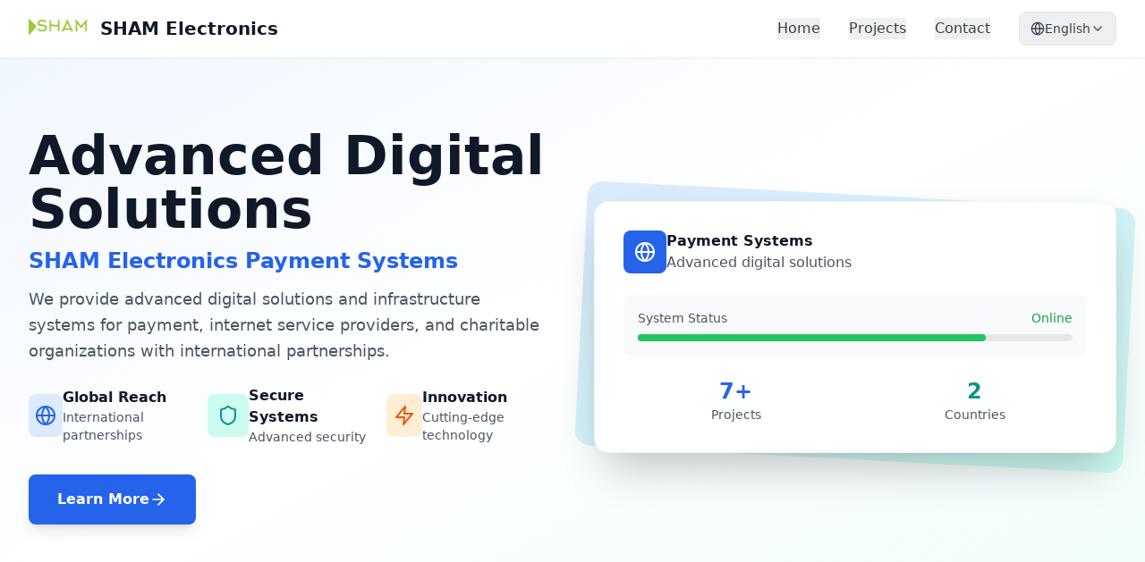

--- FILE ---
content_type: text/html
request_url: https://sham.com.tr/wp-home/contact/
body_size: 306
content:
<!doctype html>
<html lang="en">
  <head>
    <meta charset="UTF-8" />
    <link rel="icon" type="image/svg+xml" href="/vite.svg" />
    <meta name="viewport" content="width=device-width, initial-scale=1.0" />
    <title>SHAM Electronics Website</title>
    <script type="module" crossorigin src="/assets/index-BnXbUXEy.js"></script>
    <link rel="stylesheet" crossorigin href="/assets/index-DNd2lIVl.css">
  </head>
  <body>
    <div id="root"></div>
  </body>
</html>


--- FILE ---
content_type: text/javascript
request_url: https://sham.com.tr/assets/index-BnXbUXEy.js
body_size: 57294
content:
(function(){const t=document.createElement("link").relList;if(t&&t.supports&&t.supports("modulepreload"))return;for(const l of document.querySelectorAll('link[rel="modulepreload"]'))r(l);new MutationObserver(l=>{for(const i of l)if(i.type==="childList")for(const o of i.addedNodes)o.tagName==="LINK"&&o.rel==="modulepreload"&&r(o)}).observe(document,{childList:!0,subtree:!0});function n(l){const i={};return l.integrity&&(i.integrity=l.integrity),l.referrerPolicy&&(i.referrerPolicy=l.referrerPolicy),l.crossOrigin==="use-credentials"?i.credentials="include":l.crossOrigin==="anonymous"?i.credentials="omit":i.credentials="same-origin",i}function r(l){if(l.ep)return;l.ep=!0;const i=n(l);fetch(l.href,i)}})();var Xs={exports:{}},il={},Zs={exports:{}},L={};/**
 * @license React
 * react.production.min.js
 *
 * Copyright (c) Facebook, Inc. and its affiliates.
 *
 * This source code is licensed under the MIT license found in the
 * LICENSE file in the root directory of this source tree.
 */var bn=Symbol.for("react.element"),fc=Symbol.for("react.portal"),pc=Symbol.for("react.fragment"),mc=Symbol.for("react.strict_mode"),hc=Symbol.for("react.profiler"),gc=Symbol.for("react.provider"),yc=Symbol.for("react.context"),vc=Symbol.for("react.forward_ref"),xc=Symbol.for("react.suspense"),wc=Symbol.for("react.memo"),kc=Symbol.for("react.lazy"),Uo=Symbol.iterator;function Sc(e){return e===null||typeof e!="object"?null:(e=Uo&&e[Uo]||e["@@iterator"],typeof e=="function"?e:null)}var Js={isMounted:function(){return!1},enqueueForceUpdate:function(){},enqueueReplaceState:function(){},enqueueSetState:function(){}},qs=Object.assign,bs={};function an(e,t,n){this.props=e,this.context=t,this.refs=bs,this.updater=n||Js}an.prototype.isReactComponent={};an.prototype.setState=function(e,t){if(typeof e!="object"&&typeof e!="function"&&e!=null)throw Error("setState(...): takes an object of state variables to update or a function which returns an object of state variables.");this.updater.enqueueSetState(this,e,t,"setState")};an.prototype.forceUpdate=function(e){this.updater.enqueueForceUpdate(this,e,"forceUpdate")};function eu(){}eu.prototype=an.prototype;function Vi(e,t,n){this.props=e,this.context=t,this.refs=bs,this.updater=n||Js}var Wi=Vi.prototype=new eu;Wi.constructor=Vi;qs(Wi,an.prototype);Wi.isPureReactComponent=!0;var Bo=Array.isArray,tu=Object.prototype.hasOwnProperty,Qi={current:null},nu={key:!0,ref:!0,__self:!0,__source:!0};function ru(e,t,n){var r,l={},i=null,o=null;if(t!=null)for(r in t.ref!==void 0&&(o=t.ref),t.key!==void 0&&(i=""+t.key),t)tu.call(t,r)&&!nu.hasOwnProperty(r)&&(l[r]=t[r]);var s=arguments.length-2;if(s===1)l.children=n;else if(1<s){for(var u=Array(s),d=0;d<s;d++)u[d]=arguments[d+2];l.children=u}if(e&&e.defaultProps)for(r in s=e.defaultProps,s)l[r]===void 0&&(l[r]=s[r]);return{$$typeof:bn,type:e,key:i,ref:o,props:l,_owner:Qi.current}}function Nc(e,t){return{$$typeof:bn,type:e.type,key:t,ref:e.ref,props:e.props,_owner:e._owner}}function Ki(e){return typeof e=="object"&&e!==null&&e.$$typeof===bn}function Ec(e){var t={"=":"=0",":":"=2"};return"$"+e.replace(/[=:]/g,function(n){return t[n]})}var Ho=/\/+/g;function El(e,t){return typeof e=="object"&&e!==null&&e.key!=null?Ec(""+e.key):t.toString(36)}function Nr(e,t,n,r,l){var i=typeof e;(i==="undefined"||i==="boolean")&&(e=null);var o=!1;if(e===null)o=!0;else switch(i){case"string":case"number":o=!0;break;case"object":switch(e.$$typeof){case bn:case fc:o=!0}}if(o)return o=e,l=l(o),e=r===""?"."+El(o,0):r,Bo(l)?(n="",e!=null&&(n=e.replace(Ho,"$&/")+"/"),Nr(l,t,n,"",function(d){return d})):l!=null&&(Ki(l)&&(l=Nc(l,n+(!l.key||o&&o.key===l.key?"":(""+l.key).replace(Ho,"$&/")+"/")+e)),t.push(l)),1;if(o=0,r=r===""?".":r+":",Bo(e))for(var s=0;s<e.length;s++){i=e[s];var u=r+El(i,s);o+=Nr(i,t,n,u,l)}else if(u=Sc(e),typeof u=="function")for(e=u.call(e),s=0;!(i=e.next()).done;)i=i.value,u=r+El(i,s++),o+=Nr(i,t,n,u,l);else if(i==="object")throw t=String(e),Error("Objects are not valid as a React child (found: "+(t==="[object Object]"?"object with keys {"+Object.keys(e).join(", ")+"}":t)+"). If you meant to render a collection of children, use an array instead.");return o}function or(e,t,n){if(e==null)return e;var r=[],l=0;return Nr(e,r,"","",function(i){return t.call(n,i,l++)}),r}function jc(e){if(e._status===-1){var t=e._result;t=t(),t.then(function(n){(e._status===0||e._status===-1)&&(e._status=1,e._result=n)},function(n){(e._status===0||e._status===-1)&&(e._status=2,e._result=n)}),e._status===-1&&(e._status=0,e._result=t)}if(e._status===1)return e._result.default;throw e._result}var se={current:null},Er={transition:null},Cc={ReactCurrentDispatcher:se,ReactCurrentBatchConfig:Er,ReactCurrentOwner:Qi};function lu(){throw Error("act(...) is not supported in production builds of React.")}L.Children={map:or,forEach:function(e,t,n){or(e,function(){t.apply(this,arguments)},n)},count:function(e){var t=0;return or(e,function(){t++}),t},toArray:function(e){return or(e,function(t){return t})||[]},only:function(e){if(!Ki(e))throw Error("React.Children.only expected to receive a single React element child.");return e}};L.Component=an;L.Fragment=pc;L.Profiler=hc;L.PureComponent=Vi;L.StrictMode=mc;L.Suspense=xc;L.__SECRET_INTERNALS_DO_NOT_USE_OR_YOU_WILL_BE_FIRED=Cc;L.act=lu;L.cloneElement=function(e,t,n){if(e==null)throw Error("React.cloneElement(...): The argument must be a React element, but you passed "+e+".");var r=qs({},e.props),l=e.key,i=e.ref,o=e._owner;if(t!=null){if(t.ref!==void 0&&(i=t.ref,o=Qi.current),t.key!==void 0&&(l=""+t.key),e.type&&e.type.defaultProps)var s=e.type.defaultProps;for(u in t)tu.call(t,u)&&!nu.hasOwnProperty(u)&&(r[u]=t[u]===void 0&&s!==void 0?s[u]:t[u])}var u=arguments.length-2;if(u===1)r.children=n;else if(1<u){s=Array(u);for(var d=0;d<u;d++)s[d]=arguments[d+2];r.children=s}return{$$typeof:bn,type:e.type,key:l,ref:i,props:r,_owner:o}};L.createContext=function(e){return e={$$typeof:yc,_currentValue:e,_currentValue2:e,_threadCount:0,Provider:null,Consumer:null,_defaultValue:null,_globalName:null},e.Provider={$$typeof:gc,_context:e},e.Consumer=e};L.createElement=ru;L.createFactory=function(e){var t=ru.bind(null,e);return t.type=e,t};L.createRef=function(){return{current:null}};L.forwardRef=function(e){return{$$typeof:vc,render:e}};L.isValidElement=Ki;L.lazy=function(e){return{$$typeof:kc,_payload:{_status:-1,_result:e},_init:jc}};L.memo=function(e,t){return{$$typeof:wc,type:e,compare:t===void 0?null:t}};L.startTransition=function(e){var t=Er.transition;Er.transition={};try{e()}finally{Er.transition=t}};L.unstable_act=lu;L.useCallback=function(e,t){return se.current.useCallback(e,t)};L.useContext=function(e){return se.current.useContext(e)};L.useDebugValue=function(){};L.useDeferredValue=function(e){return se.current.useDeferredValue(e)};L.useEffect=function(e,t){return se.current.useEffect(e,t)};L.useId=function(){return se.current.useId()};L.useImperativeHandle=function(e,t,n){return se.current.useImperativeHandle(e,t,n)};L.useInsertionEffect=function(e,t){return se.current.useInsertionEffect(e,t)};L.useLayoutEffect=function(e,t){return se.current.useLayoutEffect(e,t)};L.useMemo=function(e,t){return se.current.useMemo(e,t)};L.useReducer=function(e,t,n){return se.current.useReducer(e,t,n)};L.useRef=function(e){return se.current.useRef(e)};L.useState=function(e){return se.current.useState(e)};L.useSyncExternalStore=function(e,t,n){return se.current.useSyncExternalStore(e,t,n)};L.useTransition=function(){return se.current.useTransition()};L.version="18.3.1";Zs.exports=L;var ye=Zs.exports;/**
 * @license React
 * react-jsx-runtime.production.min.js
 *
 * Copyright (c) Facebook, Inc. and its affiliates.
 *
 * This source code is licensed under the MIT license found in the
 * LICENSE file in the root directory of this source tree.
 */var Pc=ye,_c=Symbol.for("react.element"),zc=Symbol.for("react.fragment"),Lc=Object.prototype.hasOwnProperty,Tc=Pc.__SECRET_INTERNALS_DO_NOT_USE_OR_YOU_WILL_BE_FIRED.ReactCurrentOwner,Mc={key:!0,ref:!0,__self:!0,__source:!0};function iu(e,t,n){var r,l={},i=null,o=null;n!==void 0&&(i=""+n),t.key!==void 0&&(i=""+t.key),t.ref!==void 0&&(o=t.ref);for(r in t)Lc.call(t,r)&&!Mc.hasOwnProperty(r)&&(l[r]=t[r]);if(e&&e.defaultProps)for(r in t=e.defaultProps,t)l[r]===void 0&&(l[r]=t[r]);return{$$typeof:_c,type:e,key:i,ref:o,props:l,_owner:Tc.current}}il.Fragment=zc;il.jsx=iu;il.jsxs=iu;Xs.exports=il;var a=Xs.exports,ou={exports:{}},we={},su={exports:{}},uu={};/**
 * @license React
 * scheduler.production.min.js
 *
 * Copyright (c) Facebook, Inc. and its affiliates.
 *
 * This source code is licensed under the MIT license found in the
 * LICENSE file in the root directory of this source tree.
 */(function(e){function t(E,_){var z=E.length;E.push(_);e:for(;0<z;){var W=z-1>>>1,X=E[W];if(0<l(X,_))E[W]=_,E[z]=X,z=W;else break e}}function n(E){return E.length===0?null:E[0]}function r(E){if(E.length===0)return null;var _=E[0],z=E.pop();if(z!==_){E[0]=z;e:for(var W=0,X=E.length,lr=X>>>1;W<lr;){var vt=2*(W+1)-1,Nl=E[vt],xt=vt+1,ir=E[xt];if(0>l(Nl,z))xt<X&&0>l(ir,Nl)?(E[W]=ir,E[xt]=z,W=xt):(E[W]=Nl,E[vt]=z,W=vt);else if(xt<X&&0>l(ir,z))E[W]=ir,E[xt]=z,W=xt;else break e}}return _}function l(E,_){var z=E.sortIndex-_.sortIndex;return z!==0?z:E.id-_.id}if(typeof performance=="object"&&typeof performance.now=="function"){var i=performance;e.unstable_now=function(){return i.now()}}else{var o=Date,s=o.now();e.unstable_now=function(){return o.now()-s}}var u=[],d=[],g=1,h=null,m=3,x=!1,w=!1,k=!1,D=typeof setTimeout=="function"?setTimeout:null,f=typeof clearTimeout=="function"?clearTimeout:null,c=typeof setImmediate<"u"?setImmediate:null;typeof navigator<"u"&&navigator.scheduling!==void 0&&navigator.scheduling.isInputPending!==void 0&&navigator.scheduling.isInputPending.bind(navigator.scheduling);function p(E){for(var _=n(d);_!==null;){if(_.callback===null)r(d);else if(_.startTime<=E)r(d),_.sortIndex=_.expirationTime,t(u,_);else break;_=n(d)}}function y(E){if(k=!1,p(E),!w)if(n(u)!==null)w=!0,kl(N);else{var _=n(d);_!==null&&Sl(y,_.startTime-E)}}function N(E,_){w=!1,k&&(k=!1,f(P),P=-1),x=!0;var z=m;try{for(p(_),h=n(u);h!==null&&(!(h.expirationTime>_)||E&&!_e());){var W=h.callback;if(typeof W=="function"){h.callback=null,m=h.priorityLevel;var X=W(h.expirationTime<=_);_=e.unstable_now(),typeof X=="function"?h.callback=X:h===n(u)&&r(u),p(_)}else r(u);h=n(u)}if(h!==null)var lr=!0;else{var vt=n(d);vt!==null&&Sl(y,vt.startTime-_),lr=!1}return lr}finally{h=null,m=z,x=!1}}var j=!1,C=null,P=-1,V=5,T=-1;function _e(){return!(e.unstable_now()-T<V)}function pn(){if(C!==null){var E=e.unstable_now();T=E;var _=!0;try{_=C(!0,E)}finally{_?mn():(j=!1,C=null)}}else j=!1}var mn;if(typeof c=="function")mn=function(){c(pn)};else if(typeof MessageChannel<"u"){var Fo=new MessageChannel,dc=Fo.port2;Fo.port1.onmessage=pn,mn=function(){dc.postMessage(null)}}else mn=function(){D(pn,0)};function kl(E){C=E,j||(j=!0,mn())}function Sl(E,_){P=D(function(){E(e.unstable_now())},_)}e.unstable_IdlePriority=5,e.unstable_ImmediatePriority=1,e.unstable_LowPriority=4,e.unstable_NormalPriority=3,e.unstable_Profiling=null,e.unstable_UserBlockingPriority=2,e.unstable_cancelCallback=function(E){E.callback=null},e.unstable_continueExecution=function(){w||x||(w=!0,kl(N))},e.unstable_forceFrameRate=function(E){0>E||125<E?console.error("forceFrameRate takes a positive int between 0 and 125, forcing frame rates higher than 125 fps is not supported"):V=0<E?Math.floor(1e3/E):5},e.unstable_getCurrentPriorityLevel=function(){return m},e.unstable_getFirstCallbackNode=function(){return n(u)},e.unstable_next=function(E){switch(m){case 1:case 2:case 3:var _=3;break;default:_=m}var z=m;m=_;try{return E()}finally{m=z}},e.unstable_pauseExecution=function(){},e.unstable_requestPaint=function(){},e.unstable_runWithPriority=function(E,_){switch(E){case 1:case 2:case 3:case 4:case 5:break;default:E=3}var z=m;m=E;try{return _()}finally{m=z}},e.unstable_scheduleCallback=function(E,_,z){var W=e.unstable_now();switch(typeof z=="object"&&z!==null?(z=z.delay,z=typeof z=="number"&&0<z?W+z:W):z=W,E){case 1:var X=-1;break;case 2:X=250;break;case 5:X=1073741823;break;case 4:X=1e4;break;default:X=5e3}return X=z+X,E={id:g++,callback:_,priorityLevel:E,startTime:z,expirationTime:X,sortIndex:-1},z>W?(E.sortIndex=z,t(d,E),n(u)===null&&E===n(d)&&(k?(f(P),P=-1):k=!0,Sl(y,z-W))):(E.sortIndex=X,t(u,E),w||x||(w=!0,kl(N))),E},e.unstable_shouldYield=_e,e.unstable_wrapCallback=function(E){var _=m;return function(){var z=m;m=_;try{return E.apply(this,arguments)}finally{m=z}}}})(uu);su.exports=uu;var Ic=su.exports;/**
 * @license React
 * react-dom.production.min.js
 *
 * Copyright (c) Facebook, Inc. and its affiliates.
 *
 * This source code is licensed under the MIT license found in the
 * LICENSE file in the root directory of this source tree.
 */var Rc=ye,xe=Ic;function v(e){for(var t="https://reactjs.org/docs/error-decoder.html?invariant="+e,n=1;n<arguments.length;n++)t+="&args[]="+encodeURIComponent(arguments[n]);return"Minified React error #"+e+"; visit "+t+" for the full message or use the non-minified dev environment for full errors and additional helpful warnings."}var au=new Set,On={};function Mt(e,t){tn(e,t),tn(e+"Capture",t)}function tn(e,t){for(On[e]=t,e=0;e<t.length;e++)au.add(t[e])}var Ke=!(typeof window>"u"||typeof window.document>"u"||typeof window.document.createElement>"u"),Zl=Object.prototype.hasOwnProperty,Ac=/^[:A-Z_a-z\u00C0-\u00D6\u00D8-\u00F6\u00F8-\u02FF\u0370-\u037D\u037F-\u1FFF\u200C-\u200D\u2070-\u218F\u2C00-\u2FEF\u3001-\uD7FF\uF900-\uFDCF\uFDF0-\uFFFD][:A-Z_a-z\u00C0-\u00D6\u00D8-\u00F6\u00F8-\u02FF\u0370-\u037D\u037F-\u1FFF\u200C-\u200D\u2070-\u218F\u2C00-\u2FEF\u3001-\uD7FF\uF900-\uFDCF\uFDF0-\uFFFD\-.0-9\u00B7\u0300-\u036F\u203F-\u2040]*$/,$o={},Vo={};function Oc(e){return Zl.call(Vo,e)?!0:Zl.call($o,e)?!1:Ac.test(e)?Vo[e]=!0:($o[e]=!0,!1)}function Dc(e,t,n,r){if(n!==null&&n.type===0)return!1;switch(typeof t){case"function":case"symbol":return!0;case"boolean":return r?!1:n!==null?!n.acceptsBooleans:(e=e.toLowerCase().slice(0,5),e!=="data-"&&e!=="aria-");default:return!1}}function Fc(e,t,n,r){if(t===null||typeof t>"u"||Dc(e,t,n,r))return!0;if(r)return!1;if(n!==null)switch(n.type){case 3:return!t;case 4:return t===!1;case 5:return isNaN(t);case 6:return isNaN(t)||1>t}return!1}function ue(e,t,n,r,l,i,o){this.acceptsBooleans=t===2||t===3||t===4,this.attributeName=r,this.attributeNamespace=l,this.mustUseProperty=n,this.propertyName=e,this.type=t,this.sanitizeURL=i,this.removeEmptyString=o}var ee={};"children dangerouslySetInnerHTML defaultValue defaultChecked innerHTML suppressContentEditableWarning suppressHydrationWarning style".split(" ").forEach(function(e){ee[e]=new ue(e,0,!1,e,null,!1,!1)});[["acceptCharset","accept-charset"],["className","class"],["htmlFor","for"],["httpEquiv","http-equiv"]].forEach(function(e){var t=e[0];ee[t]=new ue(t,1,!1,e[1],null,!1,!1)});["contentEditable","draggable","spellCheck","value"].forEach(function(e){ee[e]=new ue(e,2,!1,e.toLowerCase(),null,!1,!1)});["autoReverse","externalResourcesRequired","focusable","preserveAlpha"].forEach(function(e){ee[e]=new ue(e,2,!1,e,null,!1,!1)});"allowFullScreen async autoFocus autoPlay controls default defer disabled disablePictureInPicture disableRemotePlayback formNoValidate hidden loop noModule noValidate open playsInline readOnly required reversed scoped seamless itemScope".split(" ").forEach(function(e){ee[e]=new ue(e,3,!1,e.toLowerCase(),null,!1,!1)});["checked","multiple","muted","selected"].forEach(function(e){ee[e]=new ue(e,3,!0,e,null,!1,!1)});["capture","download"].forEach(function(e){ee[e]=new ue(e,4,!1,e,null,!1,!1)});["cols","rows","size","span"].forEach(function(e){ee[e]=new ue(e,6,!1,e,null,!1,!1)});["rowSpan","start"].forEach(function(e){ee[e]=new ue(e,5,!1,e.toLowerCase(),null,!1,!1)});var Yi=/[\-:]([a-z])/g;function Gi(e){return e[1].toUpperCase()}"accent-height alignment-baseline arabic-form baseline-shift cap-height clip-path clip-rule color-interpolation color-interpolation-filters color-profile color-rendering dominant-baseline enable-background fill-opacity fill-rule flood-color flood-opacity font-family font-size font-size-adjust font-stretch font-style font-variant font-weight glyph-name glyph-orientation-horizontal glyph-orientation-vertical horiz-adv-x horiz-origin-x image-rendering letter-spacing lighting-color marker-end marker-mid marker-start overline-position overline-thickness paint-order panose-1 pointer-events rendering-intent shape-rendering stop-color stop-opacity strikethrough-position strikethrough-thickness stroke-dasharray stroke-dashoffset stroke-linecap stroke-linejoin stroke-miterlimit stroke-opacity stroke-width text-anchor text-decoration text-rendering underline-position underline-thickness unicode-bidi unicode-range units-per-em v-alphabetic v-hanging v-ideographic v-mathematical vector-effect vert-adv-y vert-origin-x vert-origin-y word-spacing writing-mode xmlns:xlink x-height".split(" ").forEach(function(e){var t=e.replace(Yi,Gi);ee[t]=new ue(t,1,!1,e,null,!1,!1)});"xlink:actuate xlink:arcrole xlink:role xlink:show xlink:title xlink:type".split(" ").forEach(function(e){var t=e.replace(Yi,Gi);ee[t]=new ue(t,1,!1,e,"http://www.w3.org/1999/xlink",!1,!1)});["xml:base","xml:lang","xml:space"].forEach(function(e){var t=e.replace(Yi,Gi);ee[t]=new ue(t,1,!1,e,"http://www.w3.org/XML/1998/namespace",!1,!1)});["tabIndex","crossOrigin"].forEach(function(e){ee[e]=new ue(e,1,!1,e.toLowerCase(),null,!1,!1)});ee.xlinkHref=new ue("xlinkHref",1,!1,"xlink:href","http://www.w3.org/1999/xlink",!0,!1);["src","href","action","formAction"].forEach(function(e){ee[e]=new ue(e,1,!1,e.toLowerCase(),null,!0,!0)});function Xi(e,t,n,r){var l=ee.hasOwnProperty(t)?ee[t]:null;(l!==null?l.type!==0:r||!(2<t.length)||t[0]!=="o"&&t[0]!=="O"||t[1]!=="n"&&t[1]!=="N")&&(Fc(t,n,l,r)&&(n=null),r||l===null?Oc(t)&&(n===null?e.removeAttribute(t):e.setAttribute(t,""+n)):l.mustUseProperty?e[l.propertyName]=n===null?l.type===3?!1:"":n:(t=l.attributeName,r=l.attributeNamespace,n===null?e.removeAttribute(t):(l=l.type,n=l===3||l===4&&n===!0?"":""+n,r?e.setAttributeNS(r,t,n):e.setAttribute(t,n))))}var Ze=Rc.__SECRET_INTERNALS_DO_NOT_USE_OR_YOU_WILL_BE_FIRED,sr=Symbol.for("react.element"),At=Symbol.for("react.portal"),Ot=Symbol.for("react.fragment"),Zi=Symbol.for("react.strict_mode"),Jl=Symbol.for("react.profiler"),cu=Symbol.for("react.provider"),du=Symbol.for("react.context"),Ji=Symbol.for("react.forward_ref"),ql=Symbol.for("react.suspense"),bl=Symbol.for("react.suspense_list"),qi=Symbol.for("react.memo"),qe=Symbol.for("react.lazy"),fu=Symbol.for("react.offscreen"),Wo=Symbol.iterator;function hn(e){return e===null||typeof e!="object"?null:(e=Wo&&e[Wo]||e["@@iterator"],typeof e=="function"?e:null)}var H=Object.assign,jl;function Nn(e){if(jl===void 0)try{throw Error()}catch(n){var t=n.stack.trim().match(/\n( *(at )?)/);jl=t&&t[1]||""}return`
`+jl+e}var Cl=!1;function Pl(e,t){if(!e||Cl)return"";Cl=!0;var n=Error.prepareStackTrace;Error.prepareStackTrace=void 0;try{if(t)if(t=function(){throw Error()},Object.defineProperty(t.prototype,"props",{set:function(){throw Error()}}),typeof Reflect=="object"&&Reflect.construct){try{Reflect.construct(t,[])}catch(d){var r=d}Reflect.construct(e,[],t)}else{try{t.call()}catch(d){r=d}e.call(t.prototype)}else{try{throw Error()}catch(d){r=d}e()}}catch(d){if(d&&r&&typeof d.stack=="string"){for(var l=d.stack.split(`
`),i=r.stack.split(`
`),o=l.length-1,s=i.length-1;1<=o&&0<=s&&l[o]!==i[s];)s--;for(;1<=o&&0<=s;o--,s--)if(l[o]!==i[s]){if(o!==1||s!==1)do if(o--,s--,0>s||l[o]!==i[s]){var u=`
`+l[o].replace(" at new "," at ");return e.displayName&&u.includes("<anonymous>")&&(u=u.replace("<anonymous>",e.displayName)),u}while(1<=o&&0<=s);break}}}finally{Cl=!1,Error.prepareStackTrace=n}return(e=e?e.displayName||e.name:"")?Nn(e):""}function Uc(e){switch(e.tag){case 5:return Nn(e.type);case 16:return Nn("Lazy");case 13:return Nn("Suspense");case 19:return Nn("SuspenseList");case 0:case 2:case 15:return e=Pl(e.type,!1),e;case 11:return e=Pl(e.type.render,!1),e;case 1:return e=Pl(e.type,!0),e;default:return""}}function ei(e){if(e==null)return null;if(typeof e=="function")return e.displayName||e.name||null;if(typeof e=="string")return e;switch(e){case Ot:return"Fragment";case At:return"Portal";case Jl:return"Profiler";case Zi:return"StrictMode";case ql:return"Suspense";case bl:return"SuspenseList"}if(typeof e=="object")switch(e.$$typeof){case du:return(e.displayName||"Context")+".Consumer";case cu:return(e._context.displayName||"Context")+".Provider";case Ji:var t=e.render;return e=e.displayName,e||(e=t.displayName||t.name||"",e=e!==""?"ForwardRef("+e+")":"ForwardRef"),e;case qi:return t=e.displayName||null,t!==null?t:ei(e.type)||"Memo";case qe:t=e._payload,e=e._init;try{return ei(e(t))}catch{}}return null}function Bc(e){var t=e.type;switch(e.tag){case 24:return"Cache";case 9:return(t.displayName||"Context")+".Consumer";case 10:return(t._context.displayName||"Context")+".Provider";case 18:return"DehydratedFragment";case 11:return e=t.render,e=e.displayName||e.name||"",t.displayName||(e!==""?"ForwardRef("+e+")":"ForwardRef");case 7:return"Fragment";case 5:return t;case 4:return"Portal";case 3:return"Root";case 6:return"Text";case 16:return ei(t);case 8:return t===Zi?"StrictMode":"Mode";case 22:return"Offscreen";case 12:return"Profiler";case 21:return"Scope";case 13:return"Suspense";case 19:return"SuspenseList";case 25:return"TracingMarker";case 1:case 0:case 17:case 2:case 14:case 15:if(typeof t=="function")return t.displayName||t.name||null;if(typeof t=="string")return t}return null}function ft(e){switch(typeof e){case"boolean":case"number":case"string":case"undefined":return e;case"object":return e;default:return""}}function pu(e){var t=e.type;return(e=e.nodeName)&&e.toLowerCase()==="input"&&(t==="checkbox"||t==="radio")}function Hc(e){var t=pu(e)?"checked":"value",n=Object.getOwnPropertyDescriptor(e.constructor.prototype,t),r=""+e[t];if(!e.hasOwnProperty(t)&&typeof n<"u"&&typeof n.get=="function"&&typeof n.set=="function"){var l=n.get,i=n.set;return Object.defineProperty(e,t,{configurable:!0,get:function(){return l.call(this)},set:function(o){r=""+o,i.call(this,o)}}),Object.defineProperty(e,t,{enumerable:n.enumerable}),{getValue:function(){return r},setValue:function(o){r=""+o},stopTracking:function(){e._valueTracker=null,delete e[t]}}}}function ur(e){e._valueTracker||(e._valueTracker=Hc(e))}function mu(e){if(!e)return!1;var t=e._valueTracker;if(!t)return!0;var n=t.getValue(),r="";return e&&(r=pu(e)?e.checked?"true":"false":e.value),e=r,e!==n?(t.setValue(e),!0):!1}function Ar(e){if(e=e||(typeof document<"u"?document:void 0),typeof e>"u")return null;try{return e.activeElement||e.body}catch{return e.body}}function ti(e,t){var n=t.checked;return H({},t,{defaultChecked:void 0,defaultValue:void 0,value:void 0,checked:n??e._wrapperState.initialChecked})}function Qo(e,t){var n=t.defaultValue==null?"":t.defaultValue,r=t.checked!=null?t.checked:t.defaultChecked;n=ft(t.value!=null?t.value:n),e._wrapperState={initialChecked:r,initialValue:n,controlled:t.type==="checkbox"||t.type==="radio"?t.checked!=null:t.value!=null}}function hu(e,t){t=t.checked,t!=null&&Xi(e,"checked",t,!1)}function ni(e,t){hu(e,t);var n=ft(t.value),r=t.type;if(n!=null)r==="number"?(n===0&&e.value===""||e.value!=n)&&(e.value=""+n):e.value!==""+n&&(e.value=""+n);else if(r==="submit"||r==="reset"){e.removeAttribute("value");return}t.hasOwnProperty("value")?ri(e,t.type,n):t.hasOwnProperty("defaultValue")&&ri(e,t.type,ft(t.defaultValue)),t.checked==null&&t.defaultChecked!=null&&(e.defaultChecked=!!t.defaultChecked)}function Ko(e,t,n){if(t.hasOwnProperty("value")||t.hasOwnProperty("defaultValue")){var r=t.type;if(!(r!=="submit"&&r!=="reset"||t.value!==void 0&&t.value!==null))return;t=""+e._wrapperState.initialValue,n||t===e.value||(e.value=t),e.defaultValue=t}n=e.name,n!==""&&(e.name=""),e.defaultChecked=!!e._wrapperState.initialChecked,n!==""&&(e.name=n)}function ri(e,t,n){(t!=="number"||Ar(e.ownerDocument)!==e)&&(n==null?e.defaultValue=""+e._wrapperState.initialValue:e.defaultValue!==""+n&&(e.defaultValue=""+n))}var En=Array.isArray;function Gt(e,t,n,r){if(e=e.options,t){t={};for(var l=0;l<n.length;l++)t["$"+n[l]]=!0;for(n=0;n<e.length;n++)l=t.hasOwnProperty("$"+e[n].value),e[n].selected!==l&&(e[n].selected=l),l&&r&&(e[n].defaultSelected=!0)}else{for(n=""+ft(n),t=null,l=0;l<e.length;l++){if(e[l].value===n){e[l].selected=!0,r&&(e[l].defaultSelected=!0);return}t!==null||e[l].disabled||(t=e[l])}t!==null&&(t.selected=!0)}}function li(e,t){if(t.dangerouslySetInnerHTML!=null)throw Error(v(91));return H({},t,{value:void 0,defaultValue:void 0,children:""+e._wrapperState.initialValue})}function Yo(e,t){var n=t.value;if(n==null){if(n=t.children,t=t.defaultValue,n!=null){if(t!=null)throw Error(v(92));if(En(n)){if(1<n.length)throw Error(v(93));n=n[0]}t=n}t==null&&(t=""),n=t}e._wrapperState={initialValue:ft(n)}}function gu(e,t){var n=ft(t.value),r=ft(t.defaultValue);n!=null&&(n=""+n,n!==e.value&&(e.value=n),t.defaultValue==null&&e.defaultValue!==n&&(e.defaultValue=n)),r!=null&&(e.defaultValue=""+r)}function Go(e){var t=e.textContent;t===e._wrapperState.initialValue&&t!==""&&t!==null&&(e.value=t)}function yu(e){switch(e){case"svg":return"http://www.w3.org/2000/svg";case"math":return"http://www.w3.org/1998/Math/MathML";default:return"http://www.w3.org/1999/xhtml"}}function ii(e,t){return e==null||e==="http://www.w3.org/1999/xhtml"?yu(t):e==="http://www.w3.org/2000/svg"&&t==="foreignObject"?"http://www.w3.org/1999/xhtml":e}var ar,vu=function(e){return typeof MSApp<"u"&&MSApp.execUnsafeLocalFunction?function(t,n,r,l){MSApp.execUnsafeLocalFunction(function(){return e(t,n,r,l)})}:e}(function(e,t){if(e.namespaceURI!=="http://www.w3.org/2000/svg"||"innerHTML"in e)e.innerHTML=t;else{for(ar=ar||document.createElement("div"),ar.innerHTML="<svg>"+t.valueOf().toString()+"</svg>",t=ar.firstChild;e.firstChild;)e.removeChild(e.firstChild);for(;t.firstChild;)e.appendChild(t.firstChild)}});function Dn(e,t){if(t){var n=e.firstChild;if(n&&n===e.lastChild&&n.nodeType===3){n.nodeValue=t;return}}e.textContent=t}var Pn={animationIterationCount:!0,aspectRatio:!0,borderImageOutset:!0,borderImageSlice:!0,borderImageWidth:!0,boxFlex:!0,boxFlexGroup:!0,boxOrdinalGroup:!0,columnCount:!0,columns:!0,flex:!0,flexGrow:!0,flexPositive:!0,flexShrink:!0,flexNegative:!0,flexOrder:!0,gridArea:!0,gridRow:!0,gridRowEnd:!0,gridRowSpan:!0,gridRowStart:!0,gridColumn:!0,gridColumnEnd:!0,gridColumnSpan:!0,gridColumnStart:!0,fontWeight:!0,lineClamp:!0,lineHeight:!0,opacity:!0,order:!0,orphans:!0,tabSize:!0,widows:!0,zIndex:!0,zoom:!0,fillOpacity:!0,floodOpacity:!0,stopOpacity:!0,strokeDasharray:!0,strokeDashoffset:!0,strokeMiterlimit:!0,strokeOpacity:!0,strokeWidth:!0},$c=["Webkit","ms","Moz","O"];Object.keys(Pn).forEach(function(e){$c.forEach(function(t){t=t+e.charAt(0).toUpperCase()+e.substring(1),Pn[t]=Pn[e]})});function xu(e,t,n){return t==null||typeof t=="boolean"||t===""?"":n||typeof t!="number"||t===0||Pn.hasOwnProperty(e)&&Pn[e]?(""+t).trim():t+"px"}function wu(e,t){e=e.style;for(var n in t)if(t.hasOwnProperty(n)){var r=n.indexOf("--")===0,l=xu(n,t[n],r);n==="float"&&(n="cssFloat"),r?e.setProperty(n,l):e[n]=l}}var Vc=H({menuitem:!0},{area:!0,base:!0,br:!0,col:!0,embed:!0,hr:!0,img:!0,input:!0,keygen:!0,link:!0,meta:!0,param:!0,source:!0,track:!0,wbr:!0});function oi(e,t){if(t){if(Vc[e]&&(t.children!=null||t.dangerouslySetInnerHTML!=null))throw Error(v(137,e));if(t.dangerouslySetInnerHTML!=null){if(t.children!=null)throw Error(v(60));if(typeof t.dangerouslySetInnerHTML!="object"||!("__html"in t.dangerouslySetInnerHTML))throw Error(v(61))}if(t.style!=null&&typeof t.style!="object")throw Error(v(62))}}function si(e,t){if(e.indexOf("-")===-1)return typeof t.is=="string";switch(e){case"annotation-xml":case"color-profile":case"font-face":case"font-face-src":case"font-face-uri":case"font-face-format":case"font-face-name":case"missing-glyph":return!1;default:return!0}}var ui=null;function bi(e){return e=e.target||e.srcElement||window,e.correspondingUseElement&&(e=e.correspondingUseElement),e.nodeType===3?e.parentNode:e}var ai=null,Xt=null,Zt=null;function Xo(e){if(e=nr(e)){if(typeof ai!="function")throw Error(v(280));var t=e.stateNode;t&&(t=cl(t),ai(e.stateNode,e.type,t))}}function ku(e){Xt?Zt?Zt.push(e):Zt=[e]:Xt=e}function Su(){if(Xt){var e=Xt,t=Zt;if(Zt=Xt=null,Xo(e),t)for(e=0;e<t.length;e++)Xo(t[e])}}function Nu(e,t){return e(t)}function Eu(){}var _l=!1;function ju(e,t,n){if(_l)return e(t,n);_l=!0;try{return Nu(e,t,n)}finally{_l=!1,(Xt!==null||Zt!==null)&&(Eu(),Su())}}function Fn(e,t){var n=e.stateNode;if(n===null)return null;var r=cl(n);if(r===null)return null;n=r[t];e:switch(t){case"onClick":case"onClickCapture":case"onDoubleClick":case"onDoubleClickCapture":case"onMouseDown":case"onMouseDownCapture":case"onMouseMove":case"onMouseMoveCapture":case"onMouseUp":case"onMouseUpCapture":case"onMouseEnter":(r=!r.disabled)||(e=e.type,r=!(e==="button"||e==="input"||e==="select"||e==="textarea")),e=!r;break e;default:e=!1}if(e)return null;if(n&&typeof n!="function")throw Error(v(231,t,typeof n));return n}var ci=!1;if(Ke)try{var gn={};Object.defineProperty(gn,"passive",{get:function(){ci=!0}}),window.addEventListener("test",gn,gn),window.removeEventListener("test",gn,gn)}catch{ci=!1}function Wc(e,t,n,r,l,i,o,s,u){var d=Array.prototype.slice.call(arguments,3);try{t.apply(n,d)}catch(g){this.onError(g)}}var _n=!1,Or=null,Dr=!1,di=null,Qc={onError:function(e){_n=!0,Or=e}};function Kc(e,t,n,r,l,i,o,s,u){_n=!1,Or=null,Wc.apply(Qc,arguments)}function Yc(e,t,n,r,l,i,o,s,u){if(Kc.apply(this,arguments),_n){if(_n){var d=Or;_n=!1,Or=null}else throw Error(v(198));Dr||(Dr=!0,di=d)}}function It(e){var t=e,n=e;if(e.alternate)for(;t.return;)t=t.return;else{e=t;do t=e,t.flags&4098&&(n=t.return),e=t.return;while(e)}return t.tag===3?n:null}function Cu(e){if(e.tag===13){var t=e.memoizedState;if(t===null&&(e=e.alternate,e!==null&&(t=e.memoizedState)),t!==null)return t.dehydrated}return null}function Zo(e){if(It(e)!==e)throw Error(v(188))}function Gc(e){var t=e.alternate;if(!t){if(t=It(e),t===null)throw Error(v(188));return t!==e?null:e}for(var n=e,r=t;;){var l=n.return;if(l===null)break;var i=l.alternate;if(i===null){if(r=l.return,r!==null){n=r;continue}break}if(l.child===i.child){for(i=l.child;i;){if(i===n)return Zo(l),e;if(i===r)return Zo(l),t;i=i.sibling}throw Error(v(188))}if(n.return!==r.return)n=l,r=i;else{for(var o=!1,s=l.child;s;){if(s===n){o=!0,n=l,r=i;break}if(s===r){o=!0,r=l,n=i;break}s=s.sibling}if(!o){for(s=i.child;s;){if(s===n){o=!0,n=i,r=l;break}if(s===r){o=!0,r=i,n=l;break}s=s.sibling}if(!o)throw Error(v(189))}}if(n.alternate!==r)throw Error(v(190))}if(n.tag!==3)throw Error(v(188));return n.stateNode.current===n?e:t}function Pu(e){return e=Gc(e),e!==null?_u(e):null}function _u(e){if(e.tag===5||e.tag===6)return e;for(e=e.child;e!==null;){var t=_u(e);if(t!==null)return t;e=e.sibling}return null}var zu=xe.unstable_scheduleCallback,Jo=xe.unstable_cancelCallback,Xc=xe.unstable_shouldYield,Zc=xe.unstable_requestPaint,Q=xe.unstable_now,Jc=xe.unstable_getCurrentPriorityLevel,eo=xe.unstable_ImmediatePriority,Lu=xe.unstable_UserBlockingPriority,Fr=xe.unstable_NormalPriority,qc=xe.unstable_LowPriority,Tu=xe.unstable_IdlePriority,ol=null,Ue=null;function bc(e){if(Ue&&typeof Ue.onCommitFiberRoot=="function")try{Ue.onCommitFiberRoot(ol,e,void 0,(e.current.flags&128)===128)}catch{}}var Ie=Math.clz32?Math.clz32:nd,ed=Math.log,td=Math.LN2;function nd(e){return e>>>=0,e===0?32:31-(ed(e)/td|0)|0}var cr=64,dr=4194304;function jn(e){switch(e&-e){case 1:return 1;case 2:return 2;case 4:return 4;case 8:return 8;case 16:return 16;case 32:return 32;case 64:case 128:case 256:case 512:case 1024:case 2048:case 4096:case 8192:case 16384:case 32768:case 65536:case 131072:case 262144:case 524288:case 1048576:case 2097152:return e&4194240;case 4194304:case 8388608:case 16777216:case 33554432:case 67108864:return e&130023424;case 134217728:return 134217728;case 268435456:return 268435456;case 536870912:return 536870912;case 1073741824:return 1073741824;default:return e}}function Ur(e,t){var n=e.pendingLanes;if(n===0)return 0;var r=0,l=e.suspendedLanes,i=e.pingedLanes,o=n&268435455;if(o!==0){var s=o&~l;s!==0?r=jn(s):(i&=o,i!==0&&(r=jn(i)))}else o=n&~l,o!==0?r=jn(o):i!==0&&(r=jn(i));if(r===0)return 0;if(t!==0&&t!==r&&!(t&l)&&(l=r&-r,i=t&-t,l>=i||l===16&&(i&4194240)!==0))return t;if(r&4&&(r|=n&16),t=e.entangledLanes,t!==0)for(e=e.entanglements,t&=r;0<t;)n=31-Ie(t),l=1<<n,r|=e[n],t&=~l;return r}function rd(e,t){switch(e){case 1:case 2:case 4:return t+250;case 8:case 16:case 32:case 64:case 128:case 256:case 512:case 1024:case 2048:case 4096:case 8192:case 16384:case 32768:case 65536:case 131072:case 262144:case 524288:case 1048576:case 2097152:return t+5e3;case 4194304:case 8388608:case 16777216:case 33554432:case 67108864:return-1;case 134217728:case 268435456:case 536870912:case 1073741824:return-1;default:return-1}}function ld(e,t){for(var n=e.suspendedLanes,r=e.pingedLanes,l=e.expirationTimes,i=e.pendingLanes;0<i;){var o=31-Ie(i),s=1<<o,u=l[o];u===-1?(!(s&n)||s&r)&&(l[o]=rd(s,t)):u<=t&&(e.expiredLanes|=s),i&=~s}}function fi(e){return e=e.pendingLanes&-1073741825,e!==0?e:e&1073741824?1073741824:0}function Mu(){var e=cr;return cr<<=1,!(cr&4194240)&&(cr=64),e}function zl(e){for(var t=[],n=0;31>n;n++)t.push(e);return t}function er(e,t,n){e.pendingLanes|=t,t!==536870912&&(e.suspendedLanes=0,e.pingedLanes=0),e=e.eventTimes,t=31-Ie(t),e[t]=n}function id(e,t){var n=e.pendingLanes&~t;e.pendingLanes=t,e.suspendedLanes=0,e.pingedLanes=0,e.expiredLanes&=t,e.mutableReadLanes&=t,e.entangledLanes&=t,t=e.entanglements;var r=e.eventTimes;for(e=e.expirationTimes;0<n;){var l=31-Ie(n),i=1<<l;t[l]=0,r[l]=-1,e[l]=-1,n&=~i}}function to(e,t){var n=e.entangledLanes|=t;for(e=e.entanglements;n;){var r=31-Ie(n),l=1<<r;l&t|e[r]&t&&(e[r]|=t),n&=~l}}var I=0;function Iu(e){return e&=-e,1<e?4<e?e&268435455?16:536870912:4:1}var Ru,no,Au,Ou,Du,pi=!1,fr=[],lt=null,it=null,ot=null,Un=new Map,Bn=new Map,et=[],od="mousedown mouseup touchcancel touchend touchstart auxclick dblclick pointercancel pointerdown pointerup dragend dragstart drop compositionend compositionstart keydown keypress keyup input textInput copy cut paste click change contextmenu reset submit".split(" ");function qo(e,t){switch(e){case"focusin":case"focusout":lt=null;break;case"dragenter":case"dragleave":it=null;break;case"mouseover":case"mouseout":ot=null;break;case"pointerover":case"pointerout":Un.delete(t.pointerId);break;case"gotpointercapture":case"lostpointercapture":Bn.delete(t.pointerId)}}function yn(e,t,n,r,l,i){return e===null||e.nativeEvent!==i?(e={blockedOn:t,domEventName:n,eventSystemFlags:r,nativeEvent:i,targetContainers:[l]},t!==null&&(t=nr(t),t!==null&&no(t)),e):(e.eventSystemFlags|=r,t=e.targetContainers,l!==null&&t.indexOf(l)===-1&&t.push(l),e)}function sd(e,t,n,r,l){switch(t){case"focusin":return lt=yn(lt,e,t,n,r,l),!0;case"dragenter":return it=yn(it,e,t,n,r,l),!0;case"mouseover":return ot=yn(ot,e,t,n,r,l),!0;case"pointerover":var i=l.pointerId;return Un.set(i,yn(Un.get(i)||null,e,t,n,r,l)),!0;case"gotpointercapture":return i=l.pointerId,Bn.set(i,yn(Bn.get(i)||null,e,t,n,r,l)),!0}return!1}function Fu(e){var t=St(e.target);if(t!==null){var n=It(t);if(n!==null){if(t=n.tag,t===13){if(t=Cu(n),t!==null){e.blockedOn=t,Du(e.priority,function(){Au(n)});return}}else if(t===3&&n.stateNode.current.memoizedState.isDehydrated){e.blockedOn=n.tag===3?n.stateNode.containerInfo:null;return}}}e.blockedOn=null}function jr(e){if(e.blockedOn!==null)return!1;for(var t=e.targetContainers;0<t.length;){var n=mi(e.domEventName,e.eventSystemFlags,t[0],e.nativeEvent);if(n===null){n=e.nativeEvent;var r=new n.constructor(n.type,n);ui=r,n.target.dispatchEvent(r),ui=null}else return t=nr(n),t!==null&&no(t),e.blockedOn=n,!1;t.shift()}return!0}function bo(e,t,n){jr(e)&&n.delete(t)}function ud(){pi=!1,lt!==null&&jr(lt)&&(lt=null),it!==null&&jr(it)&&(it=null),ot!==null&&jr(ot)&&(ot=null),Un.forEach(bo),Bn.forEach(bo)}function vn(e,t){e.blockedOn===t&&(e.blockedOn=null,pi||(pi=!0,xe.unstable_scheduleCallback(xe.unstable_NormalPriority,ud)))}function Hn(e){function t(l){return vn(l,e)}if(0<fr.length){vn(fr[0],e);for(var n=1;n<fr.length;n++){var r=fr[n];r.blockedOn===e&&(r.blockedOn=null)}}for(lt!==null&&vn(lt,e),it!==null&&vn(it,e),ot!==null&&vn(ot,e),Un.forEach(t),Bn.forEach(t),n=0;n<et.length;n++)r=et[n],r.blockedOn===e&&(r.blockedOn=null);for(;0<et.length&&(n=et[0],n.blockedOn===null);)Fu(n),n.blockedOn===null&&et.shift()}var Jt=Ze.ReactCurrentBatchConfig,Br=!0;function ad(e,t,n,r){var l=I,i=Jt.transition;Jt.transition=null;try{I=1,ro(e,t,n,r)}finally{I=l,Jt.transition=i}}function cd(e,t,n,r){var l=I,i=Jt.transition;Jt.transition=null;try{I=4,ro(e,t,n,r)}finally{I=l,Jt.transition=i}}function ro(e,t,n,r){if(Br){var l=mi(e,t,n,r);if(l===null)Ul(e,t,r,Hr,n),qo(e,r);else if(sd(l,e,t,n,r))r.stopPropagation();else if(qo(e,r),t&4&&-1<od.indexOf(e)){for(;l!==null;){var i=nr(l);if(i!==null&&Ru(i),i=mi(e,t,n,r),i===null&&Ul(e,t,r,Hr,n),i===l)break;l=i}l!==null&&r.stopPropagation()}else Ul(e,t,r,null,n)}}var Hr=null;function mi(e,t,n,r){if(Hr=null,e=bi(r),e=St(e),e!==null)if(t=It(e),t===null)e=null;else if(n=t.tag,n===13){if(e=Cu(t),e!==null)return e;e=null}else if(n===3){if(t.stateNode.current.memoizedState.isDehydrated)return t.tag===3?t.stateNode.containerInfo:null;e=null}else t!==e&&(e=null);return Hr=e,null}function Uu(e){switch(e){case"cancel":case"click":case"close":case"contextmenu":case"copy":case"cut":case"auxclick":case"dblclick":case"dragend":case"dragstart":case"drop":case"focusin":case"focusout":case"input":case"invalid":case"keydown":case"keypress":case"keyup":case"mousedown":case"mouseup":case"paste":case"pause":case"play":case"pointercancel":case"pointerdown":case"pointerup":case"ratechange":case"reset":case"resize":case"seeked":case"submit":case"touchcancel":case"touchend":case"touchstart":case"volumechange":case"change":case"selectionchange":case"textInput":case"compositionstart":case"compositionend":case"compositionupdate":case"beforeblur":case"afterblur":case"beforeinput":case"blur":case"fullscreenchange":case"focus":case"hashchange":case"popstate":case"select":case"selectstart":return 1;case"drag":case"dragenter":case"dragexit":case"dragleave":case"dragover":case"mousemove":case"mouseout":case"mouseover":case"pointermove":case"pointerout":case"pointerover":case"scroll":case"toggle":case"touchmove":case"wheel":case"mouseenter":case"mouseleave":case"pointerenter":case"pointerleave":return 4;case"message":switch(Jc()){case eo:return 1;case Lu:return 4;case Fr:case qc:return 16;case Tu:return 536870912;default:return 16}default:return 16}}var nt=null,lo=null,Cr=null;function Bu(){if(Cr)return Cr;var e,t=lo,n=t.length,r,l="value"in nt?nt.value:nt.textContent,i=l.length;for(e=0;e<n&&t[e]===l[e];e++);var o=n-e;for(r=1;r<=o&&t[n-r]===l[i-r];r++);return Cr=l.slice(e,1<r?1-r:void 0)}function Pr(e){var t=e.keyCode;return"charCode"in e?(e=e.charCode,e===0&&t===13&&(e=13)):e=t,e===10&&(e=13),32<=e||e===13?e:0}function pr(){return!0}function es(){return!1}function ke(e){function t(n,r,l,i,o){this._reactName=n,this._targetInst=l,this.type=r,this.nativeEvent=i,this.target=o,this.currentTarget=null;for(var s in e)e.hasOwnProperty(s)&&(n=e[s],this[s]=n?n(i):i[s]);return this.isDefaultPrevented=(i.defaultPrevented!=null?i.defaultPrevented:i.returnValue===!1)?pr:es,this.isPropagationStopped=es,this}return H(t.prototype,{preventDefault:function(){this.defaultPrevented=!0;var n=this.nativeEvent;n&&(n.preventDefault?n.preventDefault():typeof n.returnValue!="unknown"&&(n.returnValue=!1),this.isDefaultPrevented=pr)},stopPropagation:function(){var n=this.nativeEvent;n&&(n.stopPropagation?n.stopPropagation():typeof n.cancelBubble!="unknown"&&(n.cancelBubble=!0),this.isPropagationStopped=pr)},persist:function(){},isPersistent:pr}),t}var cn={eventPhase:0,bubbles:0,cancelable:0,timeStamp:function(e){return e.timeStamp||Date.now()},defaultPrevented:0,isTrusted:0},io=ke(cn),tr=H({},cn,{view:0,detail:0}),dd=ke(tr),Ll,Tl,xn,sl=H({},tr,{screenX:0,screenY:0,clientX:0,clientY:0,pageX:0,pageY:0,ctrlKey:0,shiftKey:0,altKey:0,metaKey:0,getModifierState:oo,button:0,buttons:0,relatedTarget:function(e){return e.relatedTarget===void 0?e.fromElement===e.srcElement?e.toElement:e.fromElement:e.relatedTarget},movementX:function(e){return"movementX"in e?e.movementX:(e!==xn&&(xn&&e.type==="mousemove"?(Ll=e.screenX-xn.screenX,Tl=e.screenY-xn.screenY):Tl=Ll=0,xn=e),Ll)},movementY:function(e){return"movementY"in e?e.movementY:Tl}}),ts=ke(sl),fd=H({},sl,{dataTransfer:0}),pd=ke(fd),md=H({},tr,{relatedTarget:0}),Ml=ke(md),hd=H({},cn,{animationName:0,elapsedTime:0,pseudoElement:0}),gd=ke(hd),yd=H({},cn,{clipboardData:function(e){return"clipboardData"in e?e.clipboardData:window.clipboardData}}),vd=ke(yd),xd=H({},cn,{data:0}),ns=ke(xd),wd={Esc:"Escape",Spacebar:" ",Left:"ArrowLeft",Up:"ArrowUp",Right:"ArrowRight",Down:"ArrowDown",Del:"Delete",Win:"OS",Menu:"ContextMenu",Apps:"ContextMenu",Scroll:"ScrollLock",MozPrintableKey:"Unidentified"},kd={8:"Backspace",9:"Tab",12:"Clear",13:"Enter",16:"Shift",17:"Control",18:"Alt",19:"Pause",20:"CapsLock",27:"Escape",32:" ",33:"PageUp",34:"PageDown",35:"End",36:"Home",37:"ArrowLeft",38:"ArrowUp",39:"ArrowRight",40:"ArrowDown",45:"Insert",46:"Delete",112:"F1",113:"F2",114:"F3",115:"F4",116:"F5",117:"F6",118:"F7",119:"F8",120:"F9",121:"F10",122:"F11",123:"F12",144:"NumLock",145:"ScrollLock",224:"Meta"},Sd={Alt:"altKey",Control:"ctrlKey",Meta:"metaKey",Shift:"shiftKey"};function Nd(e){var t=this.nativeEvent;return t.getModifierState?t.getModifierState(e):(e=Sd[e])?!!t[e]:!1}function oo(){return Nd}var Ed=H({},tr,{key:function(e){if(e.key){var t=wd[e.key]||e.key;if(t!=="Unidentified")return t}return e.type==="keypress"?(e=Pr(e),e===13?"Enter":String.fromCharCode(e)):e.type==="keydown"||e.type==="keyup"?kd[e.keyCode]||"Unidentified":""},code:0,location:0,ctrlKey:0,shiftKey:0,altKey:0,metaKey:0,repeat:0,locale:0,getModifierState:oo,charCode:function(e){return e.type==="keypress"?Pr(e):0},keyCode:function(e){return e.type==="keydown"||e.type==="keyup"?e.keyCode:0},which:function(e){return e.type==="keypress"?Pr(e):e.type==="keydown"||e.type==="keyup"?e.keyCode:0}}),jd=ke(Ed),Cd=H({},sl,{pointerId:0,width:0,height:0,pressure:0,tangentialPressure:0,tiltX:0,tiltY:0,twist:0,pointerType:0,isPrimary:0}),rs=ke(Cd),Pd=H({},tr,{touches:0,targetTouches:0,changedTouches:0,altKey:0,metaKey:0,ctrlKey:0,shiftKey:0,getModifierState:oo}),_d=ke(Pd),zd=H({},cn,{propertyName:0,elapsedTime:0,pseudoElement:0}),Ld=ke(zd),Td=H({},sl,{deltaX:function(e){return"deltaX"in e?e.deltaX:"wheelDeltaX"in e?-e.wheelDeltaX:0},deltaY:function(e){return"deltaY"in e?e.deltaY:"wheelDeltaY"in e?-e.wheelDeltaY:"wheelDelta"in e?-e.wheelDelta:0},deltaZ:0,deltaMode:0}),Md=ke(Td),Id=[9,13,27,32],so=Ke&&"CompositionEvent"in window,zn=null;Ke&&"documentMode"in document&&(zn=document.documentMode);var Rd=Ke&&"TextEvent"in window&&!zn,Hu=Ke&&(!so||zn&&8<zn&&11>=zn),ls=" ",is=!1;function $u(e,t){switch(e){case"keyup":return Id.indexOf(t.keyCode)!==-1;case"keydown":return t.keyCode!==229;case"keypress":case"mousedown":case"focusout":return!0;default:return!1}}function Vu(e){return e=e.detail,typeof e=="object"&&"data"in e?e.data:null}var Dt=!1;function Ad(e,t){switch(e){case"compositionend":return Vu(t);case"keypress":return t.which!==32?null:(is=!0,ls);case"textInput":return e=t.data,e===ls&&is?null:e;default:return null}}function Od(e,t){if(Dt)return e==="compositionend"||!so&&$u(e,t)?(e=Bu(),Cr=lo=nt=null,Dt=!1,e):null;switch(e){case"paste":return null;case"keypress":if(!(t.ctrlKey||t.altKey||t.metaKey)||t.ctrlKey&&t.altKey){if(t.char&&1<t.char.length)return t.char;if(t.which)return String.fromCharCode(t.which)}return null;case"compositionend":return Hu&&t.locale!=="ko"?null:t.data;default:return null}}var Dd={color:!0,date:!0,datetime:!0,"datetime-local":!0,email:!0,month:!0,number:!0,password:!0,range:!0,search:!0,tel:!0,text:!0,time:!0,url:!0,week:!0};function os(e){var t=e&&e.nodeName&&e.nodeName.toLowerCase();return t==="input"?!!Dd[e.type]:t==="textarea"}function Wu(e,t,n,r){ku(r),t=$r(t,"onChange"),0<t.length&&(n=new io("onChange","change",null,n,r),e.push({event:n,listeners:t}))}var Ln=null,$n=null;function Fd(e){ta(e,0)}function ul(e){var t=Bt(e);if(mu(t))return e}function Ud(e,t){if(e==="change")return t}var Qu=!1;if(Ke){var Il;if(Ke){var Rl="oninput"in document;if(!Rl){var ss=document.createElement("div");ss.setAttribute("oninput","return;"),Rl=typeof ss.oninput=="function"}Il=Rl}else Il=!1;Qu=Il&&(!document.documentMode||9<document.documentMode)}function us(){Ln&&(Ln.detachEvent("onpropertychange",Ku),$n=Ln=null)}function Ku(e){if(e.propertyName==="value"&&ul($n)){var t=[];Wu(t,$n,e,bi(e)),ju(Fd,t)}}function Bd(e,t,n){e==="focusin"?(us(),Ln=t,$n=n,Ln.attachEvent("onpropertychange",Ku)):e==="focusout"&&us()}function Hd(e){if(e==="selectionchange"||e==="keyup"||e==="keydown")return ul($n)}function $d(e,t){if(e==="click")return ul(t)}function Vd(e,t){if(e==="input"||e==="change")return ul(t)}function Wd(e,t){return e===t&&(e!==0||1/e===1/t)||e!==e&&t!==t}var Ae=typeof Object.is=="function"?Object.is:Wd;function Vn(e,t){if(Ae(e,t))return!0;if(typeof e!="object"||e===null||typeof t!="object"||t===null)return!1;var n=Object.keys(e),r=Object.keys(t);if(n.length!==r.length)return!1;for(r=0;r<n.length;r++){var l=n[r];if(!Zl.call(t,l)||!Ae(e[l],t[l]))return!1}return!0}function as(e){for(;e&&e.firstChild;)e=e.firstChild;return e}function cs(e,t){var n=as(e);e=0;for(var r;n;){if(n.nodeType===3){if(r=e+n.textContent.length,e<=t&&r>=t)return{node:n,offset:t-e};e=r}e:{for(;n;){if(n.nextSibling){n=n.nextSibling;break e}n=n.parentNode}n=void 0}n=as(n)}}function Yu(e,t){return e&&t?e===t?!0:e&&e.nodeType===3?!1:t&&t.nodeType===3?Yu(e,t.parentNode):"contains"in e?e.contains(t):e.compareDocumentPosition?!!(e.compareDocumentPosition(t)&16):!1:!1}function Gu(){for(var e=window,t=Ar();t instanceof e.HTMLIFrameElement;){try{var n=typeof t.contentWindow.location.href=="string"}catch{n=!1}if(n)e=t.contentWindow;else break;t=Ar(e.document)}return t}function uo(e){var t=e&&e.nodeName&&e.nodeName.toLowerCase();return t&&(t==="input"&&(e.type==="text"||e.type==="search"||e.type==="tel"||e.type==="url"||e.type==="password")||t==="textarea"||e.contentEditable==="true")}function Qd(e){var t=Gu(),n=e.focusedElem,r=e.selectionRange;if(t!==n&&n&&n.ownerDocument&&Yu(n.ownerDocument.documentElement,n)){if(r!==null&&uo(n)){if(t=r.start,e=r.end,e===void 0&&(e=t),"selectionStart"in n)n.selectionStart=t,n.selectionEnd=Math.min(e,n.value.length);else if(e=(t=n.ownerDocument||document)&&t.defaultView||window,e.getSelection){e=e.getSelection();var l=n.textContent.length,i=Math.min(r.start,l);r=r.end===void 0?i:Math.min(r.end,l),!e.extend&&i>r&&(l=r,r=i,i=l),l=cs(n,i);var o=cs(n,r);l&&o&&(e.rangeCount!==1||e.anchorNode!==l.node||e.anchorOffset!==l.offset||e.focusNode!==o.node||e.focusOffset!==o.offset)&&(t=t.createRange(),t.setStart(l.node,l.offset),e.removeAllRanges(),i>r?(e.addRange(t),e.extend(o.node,o.offset)):(t.setEnd(o.node,o.offset),e.addRange(t)))}}for(t=[],e=n;e=e.parentNode;)e.nodeType===1&&t.push({element:e,left:e.scrollLeft,top:e.scrollTop});for(typeof n.focus=="function"&&n.focus(),n=0;n<t.length;n++)e=t[n],e.element.scrollLeft=e.left,e.element.scrollTop=e.top}}var Kd=Ke&&"documentMode"in document&&11>=document.documentMode,Ft=null,hi=null,Tn=null,gi=!1;function ds(e,t,n){var r=n.window===n?n.document:n.nodeType===9?n:n.ownerDocument;gi||Ft==null||Ft!==Ar(r)||(r=Ft,"selectionStart"in r&&uo(r)?r={start:r.selectionStart,end:r.selectionEnd}:(r=(r.ownerDocument&&r.ownerDocument.defaultView||window).getSelection(),r={anchorNode:r.anchorNode,anchorOffset:r.anchorOffset,focusNode:r.focusNode,focusOffset:r.focusOffset}),Tn&&Vn(Tn,r)||(Tn=r,r=$r(hi,"onSelect"),0<r.length&&(t=new io("onSelect","select",null,t,n),e.push({event:t,listeners:r}),t.target=Ft)))}function mr(e,t){var n={};return n[e.toLowerCase()]=t.toLowerCase(),n["Webkit"+e]="webkit"+t,n["Moz"+e]="moz"+t,n}var Ut={animationend:mr("Animation","AnimationEnd"),animationiteration:mr("Animation","AnimationIteration"),animationstart:mr("Animation","AnimationStart"),transitionend:mr("Transition","TransitionEnd")},Al={},Xu={};Ke&&(Xu=document.createElement("div").style,"AnimationEvent"in window||(delete Ut.animationend.animation,delete Ut.animationiteration.animation,delete Ut.animationstart.animation),"TransitionEvent"in window||delete Ut.transitionend.transition);function al(e){if(Al[e])return Al[e];if(!Ut[e])return e;var t=Ut[e],n;for(n in t)if(t.hasOwnProperty(n)&&n in Xu)return Al[e]=t[n];return e}var Zu=al("animationend"),Ju=al("animationiteration"),qu=al("animationstart"),bu=al("transitionend"),ea=new Map,fs="abort auxClick cancel canPlay canPlayThrough click close contextMenu copy cut drag dragEnd dragEnter dragExit dragLeave dragOver dragStart drop durationChange emptied encrypted ended error gotPointerCapture input invalid keyDown keyPress keyUp load loadedData loadedMetadata loadStart lostPointerCapture mouseDown mouseMove mouseOut mouseOver mouseUp paste pause play playing pointerCancel pointerDown pointerMove pointerOut pointerOver pointerUp progress rateChange reset resize seeked seeking stalled submit suspend timeUpdate touchCancel touchEnd touchStart volumeChange scroll toggle touchMove waiting wheel".split(" ");function mt(e,t){ea.set(e,t),Mt(t,[e])}for(var Ol=0;Ol<fs.length;Ol++){var Dl=fs[Ol],Yd=Dl.toLowerCase(),Gd=Dl[0].toUpperCase()+Dl.slice(1);mt(Yd,"on"+Gd)}mt(Zu,"onAnimationEnd");mt(Ju,"onAnimationIteration");mt(qu,"onAnimationStart");mt("dblclick","onDoubleClick");mt("focusin","onFocus");mt("focusout","onBlur");mt(bu,"onTransitionEnd");tn("onMouseEnter",["mouseout","mouseover"]);tn("onMouseLeave",["mouseout","mouseover"]);tn("onPointerEnter",["pointerout","pointerover"]);tn("onPointerLeave",["pointerout","pointerover"]);Mt("onChange","change click focusin focusout input keydown keyup selectionchange".split(" "));Mt("onSelect","focusout contextmenu dragend focusin keydown keyup mousedown mouseup selectionchange".split(" "));Mt("onBeforeInput",["compositionend","keypress","textInput","paste"]);Mt("onCompositionEnd","compositionend focusout keydown keypress keyup mousedown".split(" "));Mt("onCompositionStart","compositionstart focusout keydown keypress keyup mousedown".split(" "));Mt("onCompositionUpdate","compositionupdate focusout keydown keypress keyup mousedown".split(" "));var Cn="abort canplay canplaythrough durationchange emptied encrypted ended error loadeddata loadedmetadata loadstart pause play playing progress ratechange resize seeked seeking stalled suspend timeupdate volumechange waiting".split(" "),Xd=new Set("cancel close invalid load scroll toggle".split(" ").concat(Cn));function ps(e,t,n){var r=e.type||"unknown-event";e.currentTarget=n,Yc(r,t,void 0,e),e.currentTarget=null}function ta(e,t){t=(t&4)!==0;for(var n=0;n<e.length;n++){var r=e[n],l=r.event;r=r.listeners;e:{var i=void 0;if(t)for(var o=r.length-1;0<=o;o--){var s=r[o],u=s.instance,d=s.currentTarget;if(s=s.listener,u!==i&&l.isPropagationStopped())break e;ps(l,s,d),i=u}else for(o=0;o<r.length;o++){if(s=r[o],u=s.instance,d=s.currentTarget,s=s.listener,u!==i&&l.isPropagationStopped())break e;ps(l,s,d),i=u}}}if(Dr)throw e=di,Dr=!1,di=null,e}function A(e,t){var n=t[ki];n===void 0&&(n=t[ki]=new Set);var r=e+"__bubble";n.has(r)||(na(t,e,2,!1),n.add(r))}function Fl(e,t,n){var r=0;t&&(r|=4),na(n,e,r,t)}var hr="_reactListening"+Math.random().toString(36).slice(2);function Wn(e){if(!e[hr]){e[hr]=!0,au.forEach(function(n){n!=="selectionchange"&&(Xd.has(n)||Fl(n,!1,e),Fl(n,!0,e))});var t=e.nodeType===9?e:e.ownerDocument;t===null||t[hr]||(t[hr]=!0,Fl("selectionchange",!1,t))}}function na(e,t,n,r){switch(Uu(t)){case 1:var l=ad;break;case 4:l=cd;break;default:l=ro}n=l.bind(null,t,n,e),l=void 0,!ci||t!=="touchstart"&&t!=="touchmove"&&t!=="wheel"||(l=!0),r?l!==void 0?e.addEventListener(t,n,{capture:!0,passive:l}):e.addEventListener(t,n,!0):l!==void 0?e.addEventListener(t,n,{passive:l}):e.addEventListener(t,n,!1)}function Ul(e,t,n,r,l){var i=r;if(!(t&1)&&!(t&2)&&r!==null)e:for(;;){if(r===null)return;var o=r.tag;if(o===3||o===4){var s=r.stateNode.containerInfo;if(s===l||s.nodeType===8&&s.parentNode===l)break;if(o===4)for(o=r.return;o!==null;){var u=o.tag;if((u===3||u===4)&&(u=o.stateNode.containerInfo,u===l||u.nodeType===8&&u.parentNode===l))return;o=o.return}for(;s!==null;){if(o=St(s),o===null)return;if(u=o.tag,u===5||u===6){r=i=o;continue e}s=s.parentNode}}r=r.return}ju(function(){var d=i,g=bi(n),h=[];e:{var m=ea.get(e);if(m!==void 0){var x=io,w=e;switch(e){case"keypress":if(Pr(n)===0)break e;case"keydown":case"keyup":x=jd;break;case"focusin":w="focus",x=Ml;break;case"focusout":w="blur",x=Ml;break;case"beforeblur":case"afterblur":x=Ml;break;case"click":if(n.button===2)break e;case"auxclick":case"dblclick":case"mousedown":case"mousemove":case"mouseup":case"mouseout":case"mouseover":case"contextmenu":x=ts;break;case"drag":case"dragend":case"dragenter":case"dragexit":case"dragleave":case"dragover":case"dragstart":case"drop":x=pd;break;case"touchcancel":case"touchend":case"touchmove":case"touchstart":x=_d;break;case Zu:case Ju:case qu:x=gd;break;case bu:x=Ld;break;case"scroll":x=dd;break;case"wheel":x=Md;break;case"copy":case"cut":case"paste":x=vd;break;case"gotpointercapture":case"lostpointercapture":case"pointercancel":case"pointerdown":case"pointermove":case"pointerout":case"pointerover":case"pointerup":x=rs}var k=(t&4)!==0,D=!k&&e==="scroll",f=k?m!==null?m+"Capture":null:m;k=[];for(var c=d,p;c!==null;){p=c;var y=p.stateNode;if(p.tag===5&&y!==null&&(p=y,f!==null&&(y=Fn(c,f),y!=null&&k.push(Qn(c,y,p)))),D)break;c=c.return}0<k.length&&(m=new x(m,w,null,n,g),h.push({event:m,listeners:k}))}}if(!(t&7)){e:{if(m=e==="mouseover"||e==="pointerover",x=e==="mouseout"||e==="pointerout",m&&n!==ui&&(w=n.relatedTarget||n.fromElement)&&(St(w)||w[Ye]))break e;if((x||m)&&(m=g.window===g?g:(m=g.ownerDocument)?m.defaultView||m.parentWindow:window,x?(w=n.relatedTarget||n.toElement,x=d,w=w?St(w):null,w!==null&&(D=It(w),w!==D||w.tag!==5&&w.tag!==6)&&(w=null)):(x=null,w=d),x!==w)){if(k=ts,y="onMouseLeave",f="onMouseEnter",c="mouse",(e==="pointerout"||e==="pointerover")&&(k=rs,y="onPointerLeave",f="onPointerEnter",c="pointer"),D=x==null?m:Bt(x),p=w==null?m:Bt(w),m=new k(y,c+"leave",x,n,g),m.target=D,m.relatedTarget=p,y=null,St(g)===d&&(k=new k(f,c+"enter",w,n,g),k.target=p,k.relatedTarget=D,y=k),D=y,x&&w)t:{for(k=x,f=w,c=0,p=k;p;p=Rt(p))c++;for(p=0,y=f;y;y=Rt(y))p++;for(;0<c-p;)k=Rt(k),c--;for(;0<p-c;)f=Rt(f),p--;for(;c--;){if(k===f||f!==null&&k===f.alternate)break t;k=Rt(k),f=Rt(f)}k=null}else k=null;x!==null&&ms(h,m,x,k,!1),w!==null&&D!==null&&ms(h,D,w,k,!0)}}e:{if(m=d?Bt(d):window,x=m.nodeName&&m.nodeName.toLowerCase(),x==="select"||x==="input"&&m.type==="file")var N=Ud;else if(os(m))if(Qu)N=Vd;else{N=Hd;var j=Bd}else(x=m.nodeName)&&x.toLowerCase()==="input"&&(m.type==="checkbox"||m.type==="radio")&&(N=$d);if(N&&(N=N(e,d))){Wu(h,N,n,g);break e}j&&j(e,m,d),e==="focusout"&&(j=m._wrapperState)&&j.controlled&&m.type==="number"&&ri(m,"number",m.value)}switch(j=d?Bt(d):window,e){case"focusin":(os(j)||j.contentEditable==="true")&&(Ft=j,hi=d,Tn=null);break;case"focusout":Tn=hi=Ft=null;break;case"mousedown":gi=!0;break;case"contextmenu":case"mouseup":case"dragend":gi=!1,ds(h,n,g);break;case"selectionchange":if(Kd)break;case"keydown":case"keyup":ds(h,n,g)}var C;if(so)e:{switch(e){case"compositionstart":var P="onCompositionStart";break e;case"compositionend":P="onCompositionEnd";break e;case"compositionupdate":P="onCompositionUpdate";break e}P=void 0}else Dt?$u(e,n)&&(P="onCompositionEnd"):e==="keydown"&&n.keyCode===229&&(P="onCompositionStart");P&&(Hu&&n.locale!=="ko"&&(Dt||P!=="onCompositionStart"?P==="onCompositionEnd"&&Dt&&(C=Bu()):(nt=g,lo="value"in nt?nt.value:nt.textContent,Dt=!0)),j=$r(d,P),0<j.length&&(P=new ns(P,e,null,n,g),h.push({event:P,listeners:j}),C?P.data=C:(C=Vu(n),C!==null&&(P.data=C)))),(C=Rd?Ad(e,n):Od(e,n))&&(d=$r(d,"onBeforeInput"),0<d.length&&(g=new ns("onBeforeInput","beforeinput",null,n,g),h.push({event:g,listeners:d}),g.data=C))}ta(h,t)})}function Qn(e,t,n){return{instance:e,listener:t,currentTarget:n}}function $r(e,t){for(var n=t+"Capture",r=[];e!==null;){var l=e,i=l.stateNode;l.tag===5&&i!==null&&(l=i,i=Fn(e,n),i!=null&&r.unshift(Qn(e,i,l)),i=Fn(e,t),i!=null&&r.push(Qn(e,i,l))),e=e.return}return r}function Rt(e){if(e===null)return null;do e=e.return;while(e&&e.tag!==5);return e||null}function ms(e,t,n,r,l){for(var i=t._reactName,o=[];n!==null&&n!==r;){var s=n,u=s.alternate,d=s.stateNode;if(u!==null&&u===r)break;s.tag===5&&d!==null&&(s=d,l?(u=Fn(n,i),u!=null&&o.unshift(Qn(n,u,s))):l||(u=Fn(n,i),u!=null&&o.push(Qn(n,u,s)))),n=n.return}o.length!==0&&e.push({event:t,listeners:o})}var Zd=/\r\n?/g,Jd=/\u0000|\uFFFD/g;function hs(e){return(typeof e=="string"?e:""+e).replace(Zd,`
`).replace(Jd,"")}function gr(e,t,n){if(t=hs(t),hs(e)!==t&&n)throw Error(v(425))}function Vr(){}var yi=null,vi=null;function xi(e,t){return e==="textarea"||e==="noscript"||typeof t.children=="string"||typeof t.children=="number"||typeof t.dangerouslySetInnerHTML=="object"&&t.dangerouslySetInnerHTML!==null&&t.dangerouslySetInnerHTML.__html!=null}var wi=typeof setTimeout=="function"?setTimeout:void 0,qd=typeof clearTimeout=="function"?clearTimeout:void 0,gs=typeof Promise=="function"?Promise:void 0,bd=typeof queueMicrotask=="function"?queueMicrotask:typeof gs<"u"?function(e){return gs.resolve(null).then(e).catch(ef)}:wi;function ef(e){setTimeout(function(){throw e})}function Bl(e,t){var n=t,r=0;do{var l=n.nextSibling;if(e.removeChild(n),l&&l.nodeType===8)if(n=l.data,n==="/$"){if(r===0){e.removeChild(l),Hn(t);return}r--}else n!=="$"&&n!=="$?"&&n!=="$!"||r++;n=l}while(n);Hn(t)}function st(e){for(;e!=null;e=e.nextSibling){var t=e.nodeType;if(t===1||t===3)break;if(t===8){if(t=e.data,t==="$"||t==="$!"||t==="$?")break;if(t==="/$")return null}}return e}function ys(e){e=e.previousSibling;for(var t=0;e;){if(e.nodeType===8){var n=e.data;if(n==="$"||n==="$!"||n==="$?"){if(t===0)return e;t--}else n==="/$"&&t++}e=e.previousSibling}return null}var dn=Math.random().toString(36).slice(2),Fe="__reactFiber$"+dn,Kn="__reactProps$"+dn,Ye="__reactContainer$"+dn,ki="__reactEvents$"+dn,tf="__reactListeners$"+dn,nf="__reactHandles$"+dn;function St(e){var t=e[Fe];if(t)return t;for(var n=e.parentNode;n;){if(t=n[Ye]||n[Fe]){if(n=t.alternate,t.child!==null||n!==null&&n.child!==null)for(e=ys(e);e!==null;){if(n=e[Fe])return n;e=ys(e)}return t}e=n,n=e.parentNode}return null}function nr(e){return e=e[Fe]||e[Ye],!e||e.tag!==5&&e.tag!==6&&e.tag!==13&&e.tag!==3?null:e}function Bt(e){if(e.tag===5||e.tag===6)return e.stateNode;throw Error(v(33))}function cl(e){return e[Kn]||null}var Si=[],Ht=-1;function ht(e){return{current:e}}function O(e){0>Ht||(e.current=Si[Ht],Si[Ht]=null,Ht--)}function R(e,t){Ht++,Si[Ht]=e.current,e.current=t}var pt={},le=ht(pt),fe=ht(!1),Pt=pt;function nn(e,t){var n=e.type.contextTypes;if(!n)return pt;var r=e.stateNode;if(r&&r.__reactInternalMemoizedUnmaskedChildContext===t)return r.__reactInternalMemoizedMaskedChildContext;var l={},i;for(i in n)l[i]=t[i];return r&&(e=e.stateNode,e.__reactInternalMemoizedUnmaskedChildContext=t,e.__reactInternalMemoizedMaskedChildContext=l),l}function pe(e){return e=e.childContextTypes,e!=null}function Wr(){O(fe),O(le)}function vs(e,t,n){if(le.current!==pt)throw Error(v(168));R(le,t),R(fe,n)}function ra(e,t,n){var r=e.stateNode;if(t=t.childContextTypes,typeof r.getChildContext!="function")return n;r=r.getChildContext();for(var l in r)if(!(l in t))throw Error(v(108,Bc(e)||"Unknown",l));return H({},n,r)}function Qr(e){return e=(e=e.stateNode)&&e.__reactInternalMemoizedMergedChildContext||pt,Pt=le.current,R(le,e),R(fe,fe.current),!0}function xs(e,t,n){var r=e.stateNode;if(!r)throw Error(v(169));n?(e=ra(e,t,Pt),r.__reactInternalMemoizedMergedChildContext=e,O(fe),O(le),R(le,e)):O(fe),R(fe,n)}var $e=null,dl=!1,Hl=!1;function la(e){$e===null?$e=[e]:$e.push(e)}function rf(e){dl=!0,la(e)}function gt(){if(!Hl&&$e!==null){Hl=!0;var e=0,t=I;try{var n=$e;for(I=1;e<n.length;e++){var r=n[e];do r=r(!0);while(r!==null)}$e=null,dl=!1}catch(l){throw $e!==null&&($e=$e.slice(e+1)),zu(eo,gt),l}finally{I=t,Hl=!1}}return null}var $t=[],Vt=0,Kr=null,Yr=0,Se=[],Ne=0,_t=null,Ve=1,We="";function wt(e,t){$t[Vt++]=Yr,$t[Vt++]=Kr,Kr=e,Yr=t}function ia(e,t,n){Se[Ne++]=Ve,Se[Ne++]=We,Se[Ne++]=_t,_t=e;var r=Ve;e=We;var l=32-Ie(r)-1;r&=~(1<<l),n+=1;var i=32-Ie(t)+l;if(30<i){var o=l-l%5;i=(r&(1<<o)-1).toString(32),r>>=o,l-=o,Ve=1<<32-Ie(t)+l|n<<l|r,We=i+e}else Ve=1<<i|n<<l|r,We=e}function ao(e){e.return!==null&&(wt(e,1),ia(e,1,0))}function co(e){for(;e===Kr;)Kr=$t[--Vt],$t[Vt]=null,Yr=$t[--Vt],$t[Vt]=null;for(;e===_t;)_t=Se[--Ne],Se[Ne]=null,We=Se[--Ne],Se[Ne]=null,Ve=Se[--Ne],Se[Ne]=null}var ve=null,ge=null,F=!1,Me=null;function oa(e,t){var n=Ee(5,null,null,0);n.elementType="DELETED",n.stateNode=t,n.return=e,t=e.deletions,t===null?(e.deletions=[n],e.flags|=16):t.push(n)}function ws(e,t){switch(e.tag){case 5:var n=e.type;return t=t.nodeType!==1||n.toLowerCase()!==t.nodeName.toLowerCase()?null:t,t!==null?(e.stateNode=t,ve=e,ge=st(t.firstChild),!0):!1;case 6:return t=e.pendingProps===""||t.nodeType!==3?null:t,t!==null?(e.stateNode=t,ve=e,ge=null,!0):!1;case 13:return t=t.nodeType!==8?null:t,t!==null?(n=_t!==null?{id:Ve,overflow:We}:null,e.memoizedState={dehydrated:t,treeContext:n,retryLane:1073741824},n=Ee(18,null,null,0),n.stateNode=t,n.return=e,e.child=n,ve=e,ge=null,!0):!1;default:return!1}}function Ni(e){return(e.mode&1)!==0&&(e.flags&128)===0}function Ei(e){if(F){var t=ge;if(t){var n=t;if(!ws(e,t)){if(Ni(e))throw Error(v(418));t=st(n.nextSibling);var r=ve;t&&ws(e,t)?oa(r,n):(e.flags=e.flags&-4097|2,F=!1,ve=e)}}else{if(Ni(e))throw Error(v(418));e.flags=e.flags&-4097|2,F=!1,ve=e}}}function ks(e){for(e=e.return;e!==null&&e.tag!==5&&e.tag!==3&&e.tag!==13;)e=e.return;ve=e}function yr(e){if(e!==ve)return!1;if(!F)return ks(e),F=!0,!1;var t;if((t=e.tag!==3)&&!(t=e.tag!==5)&&(t=e.type,t=t!=="head"&&t!=="body"&&!xi(e.type,e.memoizedProps)),t&&(t=ge)){if(Ni(e))throw sa(),Error(v(418));for(;t;)oa(e,t),t=st(t.nextSibling)}if(ks(e),e.tag===13){if(e=e.memoizedState,e=e!==null?e.dehydrated:null,!e)throw Error(v(317));e:{for(e=e.nextSibling,t=0;e;){if(e.nodeType===8){var n=e.data;if(n==="/$"){if(t===0){ge=st(e.nextSibling);break e}t--}else n!=="$"&&n!=="$!"&&n!=="$?"||t++}e=e.nextSibling}ge=null}}else ge=ve?st(e.stateNode.nextSibling):null;return!0}function sa(){for(var e=ge;e;)e=st(e.nextSibling)}function rn(){ge=ve=null,F=!1}function fo(e){Me===null?Me=[e]:Me.push(e)}var lf=Ze.ReactCurrentBatchConfig;function wn(e,t,n){if(e=n.ref,e!==null&&typeof e!="function"&&typeof e!="object"){if(n._owner){if(n=n._owner,n){if(n.tag!==1)throw Error(v(309));var r=n.stateNode}if(!r)throw Error(v(147,e));var l=r,i=""+e;return t!==null&&t.ref!==null&&typeof t.ref=="function"&&t.ref._stringRef===i?t.ref:(t=function(o){var s=l.refs;o===null?delete s[i]:s[i]=o},t._stringRef=i,t)}if(typeof e!="string")throw Error(v(284));if(!n._owner)throw Error(v(290,e))}return e}function vr(e,t){throw e=Object.prototype.toString.call(t),Error(v(31,e==="[object Object]"?"object with keys {"+Object.keys(t).join(", ")+"}":e))}function Ss(e){var t=e._init;return t(e._payload)}function ua(e){function t(f,c){if(e){var p=f.deletions;p===null?(f.deletions=[c],f.flags|=16):p.push(c)}}function n(f,c){if(!e)return null;for(;c!==null;)t(f,c),c=c.sibling;return null}function r(f,c){for(f=new Map;c!==null;)c.key!==null?f.set(c.key,c):f.set(c.index,c),c=c.sibling;return f}function l(f,c){return f=dt(f,c),f.index=0,f.sibling=null,f}function i(f,c,p){return f.index=p,e?(p=f.alternate,p!==null?(p=p.index,p<c?(f.flags|=2,c):p):(f.flags|=2,c)):(f.flags|=1048576,c)}function o(f){return e&&f.alternate===null&&(f.flags|=2),f}function s(f,c,p,y){return c===null||c.tag!==6?(c=Gl(p,f.mode,y),c.return=f,c):(c=l(c,p),c.return=f,c)}function u(f,c,p,y){var N=p.type;return N===Ot?g(f,c,p.props.children,y,p.key):c!==null&&(c.elementType===N||typeof N=="object"&&N!==null&&N.$$typeof===qe&&Ss(N)===c.type)?(y=l(c,p.props),y.ref=wn(f,c,p),y.return=f,y):(y=Rr(p.type,p.key,p.props,null,f.mode,y),y.ref=wn(f,c,p),y.return=f,y)}function d(f,c,p,y){return c===null||c.tag!==4||c.stateNode.containerInfo!==p.containerInfo||c.stateNode.implementation!==p.implementation?(c=Xl(p,f.mode,y),c.return=f,c):(c=l(c,p.children||[]),c.return=f,c)}function g(f,c,p,y,N){return c===null||c.tag!==7?(c=Ct(p,f.mode,y,N),c.return=f,c):(c=l(c,p),c.return=f,c)}function h(f,c,p){if(typeof c=="string"&&c!==""||typeof c=="number")return c=Gl(""+c,f.mode,p),c.return=f,c;if(typeof c=="object"&&c!==null){switch(c.$$typeof){case sr:return p=Rr(c.type,c.key,c.props,null,f.mode,p),p.ref=wn(f,null,c),p.return=f,p;case At:return c=Xl(c,f.mode,p),c.return=f,c;case qe:var y=c._init;return h(f,y(c._payload),p)}if(En(c)||hn(c))return c=Ct(c,f.mode,p,null),c.return=f,c;vr(f,c)}return null}function m(f,c,p,y){var N=c!==null?c.key:null;if(typeof p=="string"&&p!==""||typeof p=="number")return N!==null?null:s(f,c,""+p,y);if(typeof p=="object"&&p!==null){switch(p.$$typeof){case sr:return p.key===N?u(f,c,p,y):null;case At:return p.key===N?d(f,c,p,y):null;case qe:return N=p._init,m(f,c,N(p._payload),y)}if(En(p)||hn(p))return N!==null?null:g(f,c,p,y,null);vr(f,p)}return null}function x(f,c,p,y,N){if(typeof y=="string"&&y!==""||typeof y=="number")return f=f.get(p)||null,s(c,f,""+y,N);if(typeof y=="object"&&y!==null){switch(y.$$typeof){case sr:return f=f.get(y.key===null?p:y.key)||null,u(c,f,y,N);case At:return f=f.get(y.key===null?p:y.key)||null,d(c,f,y,N);case qe:var j=y._init;return x(f,c,p,j(y._payload),N)}if(En(y)||hn(y))return f=f.get(p)||null,g(c,f,y,N,null);vr(c,y)}return null}function w(f,c,p,y){for(var N=null,j=null,C=c,P=c=0,V=null;C!==null&&P<p.length;P++){C.index>P?(V=C,C=null):V=C.sibling;var T=m(f,C,p[P],y);if(T===null){C===null&&(C=V);break}e&&C&&T.alternate===null&&t(f,C),c=i(T,c,P),j===null?N=T:j.sibling=T,j=T,C=V}if(P===p.length)return n(f,C),F&&wt(f,P),N;if(C===null){for(;P<p.length;P++)C=h(f,p[P],y),C!==null&&(c=i(C,c,P),j===null?N=C:j.sibling=C,j=C);return F&&wt(f,P),N}for(C=r(f,C);P<p.length;P++)V=x(C,f,P,p[P],y),V!==null&&(e&&V.alternate!==null&&C.delete(V.key===null?P:V.key),c=i(V,c,P),j===null?N=V:j.sibling=V,j=V);return e&&C.forEach(function(_e){return t(f,_e)}),F&&wt(f,P),N}function k(f,c,p,y){var N=hn(p);if(typeof N!="function")throw Error(v(150));if(p=N.call(p),p==null)throw Error(v(151));for(var j=N=null,C=c,P=c=0,V=null,T=p.next();C!==null&&!T.done;P++,T=p.next()){C.index>P?(V=C,C=null):V=C.sibling;var _e=m(f,C,T.value,y);if(_e===null){C===null&&(C=V);break}e&&C&&_e.alternate===null&&t(f,C),c=i(_e,c,P),j===null?N=_e:j.sibling=_e,j=_e,C=V}if(T.done)return n(f,C),F&&wt(f,P),N;if(C===null){for(;!T.done;P++,T=p.next())T=h(f,T.value,y),T!==null&&(c=i(T,c,P),j===null?N=T:j.sibling=T,j=T);return F&&wt(f,P),N}for(C=r(f,C);!T.done;P++,T=p.next())T=x(C,f,P,T.value,y),T!==null&&(e&&T.alternate!==null&&C.delete(T.key===null?P:T.key),c=i(T,c,P),j===null?N=T:j.sibling=T,j=T);return e&&C.forEach(function(pn){return t(f,pn)}),F&&wt(f,P),N}function D(f,c,p,y){if(typeof p=="object"&&p!==null&&p.type===Ot&&p.key===null&&(p=p.props.children),typeof p=="object"&&p!==null){switch(p.$$typeof){case sr:e:{for(var N=p.key,j=c;j!==null;){if(j.key===N){if(N=p.type,N===Ot){if(j.tag===7){n(f,j.sibling),c=l(j,p.props.children),c.return=f,f=c;break e}}else if(j.elementType===N||typeof N=="object"&&N!==null&&N.$$typeof===qe&&Ss(N)===j.type){n(f,j.sibling),c=l(j,p.props),c.ref=wn(f,j,p),c.return=f,f=c;break e}n(f,j);break}else t(f,j);j=j.sibling}p.type===Ot?(c=Ct(p.props.children,f.mode,y,p.key),c.return=f,f=c):(y=Rr(p.type,p.key,p.props,null,f.mode,y),y.ref=wn(f,c,p),y.return=f,f=y)}return o(f);case At:e:{for(j=p.key;c!==null;){if(c.key===j)if(c.tag===4&&c.stateNode.containerInfo===p.containerInfo&&c.stateNode.implementation===p.implementation){n(f,c.sibling),c=l(c,p.children||[]),c.return=f,f=c;break e}else{n(f,c);break}else t(f,c);c=c.sibling}c=Xl(p,f.mode,y),c.return=f,f=c}return o(f);case qe:return j=p._init,D(f,c,j(p._payload),y)}if(En(p))return w(f,c,p,y);if(hn(p))return k(f,c,p,y);vr(f,p)}return typeof p=="string"&&p!==""||typeof p=="number"?(p=""+p,c!==null&&c.tag===6?(n(f,c.sibling),c=l(c,p),c.return=f,f=c):(n(f,c),c=Gl(p,f.mode,y),c.return=f,f=c),o(f)):n(f,c)}return D}var ln=ua(!0),aa=ua(!1),Gr=ht(null),Xr=null,Wt=null,po=null;function mo(){po=Wt=Xr=null}function ho(e){var t=Gr.current;O(Gr),e._currentValue=t}function ji(e,t,n){for(;e!==null;){var r=e.alternate;if((e.childLanes&t)!==t?(e.childLanes|=t,r!==null&&(r.childLanes|=t)):r!==null&&(r.childLanes&t)!==t&&(r.childLanes|=t),e===n)break;e=e.return}}function qt(e,t){Xr=e,po=Wt=null,e=e.dependencies,e!==null&&e.firstContext!==null&&(e.lanes&t&&(de=!0),e.firstContext=null)}function Ce(e){var t=e._currentValue;if(po!==e)if(e={context:e,memoizedValue:t,next:null},Wt===null){if(Xr===null)throw Error(v(308));Wt=e,Xr.dependencies={lanes:0,firstContext:e}}else Wt=Wt.next=e;return t}var Nt=null;function go(e){Nt===null?Nt=[e]:Nt.push(e)}function ca(e,t,n,r){var l=t.interleaved;return l===null?(n.next=n,go(t)):(n.next=l.next,l.next=n),t.interleaved=n,Ge(e,r)}function Ge(e,t){e.lanes|=t;var n=e.alternate;for(n!==null&&(n.lanes|=t),n=e,e=e.return;e!==null;)e.childLanes|=t,n=e.alternate,n!==null&&(n.childLanes|=t),n=e,e=e.return;return n.tag===3?n.stateNode:null}var be=!1;function yo(e){e.updateQueue={baseState:e.memoizedState,firstBaseUpdate:null,lastBaseUpdate:null,shared:{pending:null,interleaved:null,lanes:0},effects:null}}function da(e,t){e=e.updateQueue,t.updateQueue===e&&(t.updateQueue={baseState:e.baseState,firstBaseUpdate:e.firstBaseUpdate,lastBaseUpdate:e.lastBaseUpdate,shared:e.shared,effects:e.effects})}function Qe(e,t){return{eventTime:e,lane:t,tag:0,payload:null,callback:null,next:null}}function ut(e,t,n){var r=e.updateQueue;if(r===null)return null;if(r=r.shared,M&2){var l=r.pending;return l===null?t.next=t:(t.next=l.next,l.next=t),r.pending=t,Ge(e,n)}return l=r.interleaved,l===null?(t.next=t,go(r)):(t.next=l.next,l.next=t),r.interleaved=t,Ge(e,n)}function _r(e,t,n){if(t=t.updateQueue,t!==null&&(t=t.shared,(n&4194240)!==0)){var r=t.lanes;r&=e.pendingLanes,n|=r,t.lanes=n,to(e,n)}}function Ns(e,t){var n=e.updateQueue,r=e.alternate;if(r!==null&&(r=r.updateQueue,n===r)){var l=null,i=null;if(n=n.firstBaseUpdate,n!==null){do{var o={eventTime:n.eventTime,lane:n.lane,tag:n.tag,payload:n.payload,callback:n.callback,next:null};i===null?l=i=o:i=i.next=o,n=n.next}while(n!==null);i===null?l=i=t:i=i.next=t}else l=i=t;n={baseState:r.baseState,firstBaseUpdate:l,lastBaseUpdate:i,shared:r.shared,effects:r.effects},e.updateQueue=n;return}e=n.lastBaseUpdate,e===null?n.firstBaseUpdate=t:e.next=t,n.lastBaseUpdate=t}function Zr(e,t,n,r){var l=e.updateQueue;be=!1;var i=l.firstBaseUpdate,o=l.lastBaseUpdate,s=l.shared.pending;if(s!==null){l.shared.pending=null;var u=s,d=u.next;u.next=null,o===null?i=d:o.next=d,o=u;var g=e.alternate;g!==null&&(g=g.updateQueue,s=g.lastBaseUpdate,s!==o&&(s===null?g.firstBaseUpdate=d:s.next=d,g.lastBaseUpdate=u))}if(i!==null){var h=l.baseState;o=0,g=d=u=null,s=i;do{var m=s.lane,x=s.eventTime;if((r&m)===m){g!==null&&(g=g.next={eventTime:x,lane:0,tag:s.tag,payload:s.payload,callback:s.callback,next:null});e:{var w=e,k=s;switch(m=t,x=n,k.tag){case 1:if(w=k.payload,typeof w=="function"){h=w.call(x,h,m);break e}h=w;break e;case 3:w.flags=w.flags&-65537|128;case 0:if(w=k.payload,m=typeof w=="function"?w.call(x,h,m):w,m==null)break e;h=H({},h,m);break e;case 2:be=!0}}s.callback!==null&&s.lane!==0&&(e.flags|=64,m=l.effects,m===null?l.effects=[s]:m.push(s))}else x={eventTime:x,lane:m,tag:s.tag,payload:s.payload,callback:s.callback,next:null},g===null?(d=g=x,u=h):g=g.next=x,o|=m;if(s=s.next,s===null){if(s=l.shared.pending,s===null)break;m=s,s=m.next,m.next=null,l.lastBaseUpdate=m,l.shared.pending=null}}while(!0);if(g===null&&(u=h),l.baseState=u,l.firstBaseUpdate=d,l.lastBaseUpdate=g,t=l.shared.interleaved,t!==null){l=t;do o|=l.lane,l=l.next;while(l!==t)}else i===null&&(l.shared.lanes=0);Lt|=o,e.lanes=o,e.memoizedState=h}}function Es(e,t,n){if(e=t.effects,t.effects=null,e!==null)for(t=0;t<e.length;t++){var r=e[t],l=r.callback;if(l!==null){if(r.callback=null,r=n,typeof l!="function")throw Error(v(191,l));l.call(r)}}}var rr={},Be=ht(rr),Yn=ht(rr),Gn=ht(rr);function Et(e){if(e===rr)throw Error(v(174));return e}function vo(e,t){switch(R(Gn,t),R(Yn,e),R(Be,rr),e=t.nodeType,e){case 9:case 11:t=(t=t.documentElement)?t.namespaceURI:ii(null,"");break;default:e=e===8?t.parentNode:t,t=e.namespaceURI||null,e=e.tagName,t=ii(t,e)}O(Be),R(Be,t)}function on(){O(Be),O(Yn),O(Gn)}function fa(e){Et(Gn.current);var t=Et(Be.current),n=ii(t,e.type);t!==n&&(R(Yn,e),R(Be,n))}function xo(e){Yn.current===e&&(O(Be),O(Yn))}var U=ht(0);function Jr(e){for(var t=e;t!==null;){if(t.tag===13){var n=t.memoizedState;if(n!==null&&(n=n.dehydrated,n===null||n.data==="$?"||n.data==="$!"))return t}else if(t.tag===19&&t.memoizedProps.revealOrder!==void 0){if(t.flags&128)return t}else if(t.child!==null){t.child.return=t,t=t.child;continue}if(t===e)break;for(;t.sibling===null;){if(t.return===null||t.return===e)return null;t=t.return}t.sibling.return=t.return,t=t.sibling}return null}var $l=[];function wo(){for(var e=0;e<$l.length;e++)$l[e]._workInProgressVersionPrimary=null;$l.length=0}var zr=Ze.ReactCurrentDispatcher,Vl=Ze.ReactCurrentBatchConfig,zt=0,B=null,Y=null,Z=null,qr=!1,Mn=!1,Xn=0,of=0;function te(){throw Error(v(321))}function ko(e,t){if(t===null)return!1;for(var n=0;n<t.length&&n<e.length;n++)if(!Ae(e[n],t[n]))return!1;return!0}function So(e,t,n,r,l,i){if(zt=i,B=t,t.memoizedState=null,t.updateQueue=null,t.lanes=0,zr.current=e===null||e.memoizedState===null?cf:df,e=n(r,l),Mn){i=0;do{if(Mn=!1,Xn=0,25<=i)throw Error(v(301));i+=1,Z=Y=null,t.updateQueue=null,zr.current=ff,e=n(r,l)}while(Mn)}if(zr.current=br,t=Y!==null&&Y.next!==null,zt=0,Z=Y=B=null,qr=!1,t)throw Error(v(300));return e}function No(){var e=Xn!==0;return Xn=0,e}function De(){var e={memoizedState:null,baseState:null,baseQueue:null,queue:null,next:null};return Z===null?B.memoizedState=Z=e:Z=Z.next=e,Z}function Pe(){if(Y===null){var e=B.alternate;e=e!==null?e.memoizedState:null}else e=Y.next;var t=Z===null?B.memoizedState:Z.next;if(t!==null)Z=t,Y=e;else{if(e===null)throw Error(v(310));Y=e,e={memoizedState:Y.memoizedState,baseState:Y.baseState,baseQueue:Y.baseQueue,queue:Y.queue,next:null},Z===null?B.memoizedState=Z=e:Z=Z.next=e}return Z}function Zn(e,t){return typeof t=="function"?t(e):t}function Wl(e){var t=Pe(),n=t.queue;if(n===null)throw Error(v(311));n.lastRenderedReducer=e;var r=Y,l=r.baseQueue,i=n.pending;if(i!==null){if(l!==null){var o=l.next;l.next=i.next,i.next=o}r.baseQueue=l=i,n.pending=null}if(l!==null){i=l.next,r=r.baseState;var s=o=null,u=null,d=i;do{var g=d.lane;if((zt&g)===g)u!==null&&(u=u.next={lane:0,action:d.action,hasEagerState:d.hasEagerState,eagerState:d.eagerState,next:null}),r=d.hasEagerState?d.eagerState:e(r,d.action);else{var h={lane:g,action:d.action,hasEagerState:d.hasEagerState,eagerState:d.eagerState,next:null};u===null?(s=u=h,o=r):u=u.next=h,B.lanes|=g,Lt|=g}d=d.next}while(d!==null&&d!==i);u===null?o=r:u.next=s,Ae(r,t.memoizedState)||(de=!0),t.memoizedState=r,t.baseState=o,t.baseQueue=u,n.lastRenderedState=r}if(e=n.interleaved,e!==null){l=e;do i=l.lane,B.lanes|=i,Lt|=i,l=l.next;while(l!==e)}else l===null&&(n.lanes=0);return[t.memoizedState,n.dispatch]}function Ql(e){var t=Pe(),n=t.queue;if(n===null)throw Error(v(311));n.lastRenderedReducer=e;var r=n.dispatch,l=n.pending,i=t.memoizedState;if(l!==null){n.pending=null;var o=l=l.next;do i=e(i,o.action),o=o.next;while(o!==l);Ae(i,t.memoizedState)||(de=!0),t.memoizedState=i,t.baseQueue===null&&(t.baseState=i),n.lastRenderedState=i}return[i,r]}function pa(){}function ma(e,t){var n=B,r=Pe(),l=t(),i=!Ae(r.memoizedState,l);if(i&&(r.memoizedState=l,de=!0),r=r.queue,Eo(ya.bind(null,n,r,e),[e]),r.getSnapshot!==t||i||Z!==null&&Z.memoizedState.tag&1){if(n.flags|=2048,Jn(9,ga.bind(null,n,r,l,t),void 0,null),J===null)throw Error(v(349));zt&30||ha(n,t,l)}return l}function ha(e,t,n){e.flags|=16384,e={getSnapshot:t,value:n},t=B.updateQueue,t===null?(t={lastEffect:null,stores:null},B.updateQueue=t,t.stores=[e]):(n=t.stores,n===null?t.stores=[e]:n.push(e))}function ga(e,t,n,r){t.value=n,t.getSnapshot=r,va(t)&&xa(e)}function ya(e,t,n){return n(function(){va(t)&&xa(e)})}function va(e){var t=e.getSnapshot;e=e.value;try{var n=t();return!Ae(e,n)}catch{return!0}}function xa(e){var t=Ge(e,1);t!==null&&Re(t,e,1,-1)}function js(e){var t=De();return typeof e=="function"&&(e=e()),t.memoizedState=t.baseState=e,e={pending:null,interleaved:null,lanes:0,dispatch:null,lastRenderedReducer:Zn,lastRenderedState:e},t.queue=e,e=e.dispatch=af.bind(null,B,e),[t.memoizedState,e]}function Jn(e,t,n,r){return e={tag:e,create:t,destroy:n,deps:r,next:null},t=B.updateQueue,t===null?(t={lastEffect:null,stores:null},B.updateQueue=t,t.lastEffect=e.next=e):(n=t.lastEffect,n===null?t.lastEffect=e.next=e:(r=n.next,n.next=e,e.next=r,t.lastEffect=e)),e}function wa(){return Pe().memoizedState}function Lr(e,t,n,r){var l=De();B.flags|=e,l.memoizedState=Jn(1|t,n,void 0,r===void 0?null:r)}function fl(e,t,n,r){var l=Pe();r=r===void 0?null:r;var i=void 0;if(Y!==null){var o=Y.memoizedState;if(i=o.destroy,r!==null&&ko(r,o.deps)){l.memoizedState=Jn(t,n,i,r);return}}B.flags|=e,l.memoizedState=Jn(1|t,n,i,r)}function Cs(e,t){return Lr(8390656,8,e,t)}function Eo(e,t){return fl(2048,8,e,t)}function ka(e,t){return fl(4,2,e,t)}function Sa(e,t){return fl(4,4,e,t)}function Na(e,t){if(typeof t=="function")return e=e(),t(e),function(){t(null)};if(t!=null)return e=e(),t.current=e,function(){t.current=null}}function Ea(e,t,n){return n=n!=null?n.concat([e]):null,fl(4,4,Na.bind(null,t,e),n)}function jo(){}function ja(e,t){var n=Pe();t=t===void 0?null:t;var r=n.memoizedState;return r!==null&&t!==null&&ko(t,r[1])?r[0]:(n.memoizedState=[e,t],e)}function Ca(e,t){var n=Pe();t=t===void 0?null:t;var r=n.memoizedState;return r!==null&&t!==null&&ko(t,r[1])?r[0]:(e=e(),n.memoizedState=[e,t],e)}function Pa(e,t,n){return zt&21?(Ae(n,t)||(n=Mu(),B.lanes|=n,Lt|=n,e.baseState=!0),t):(e.baseState&&(e.baseState=!1,de=!0),e.memoizedState=n)}function sf(e,t){var n=I;I=n!==0&&4>n?n:4,e(!0);var r=Vl.transition;Vl.transition={};try{e(!1),t()}finally{I=n,Vl.transition=r}}function _a(){return Pe().memoizedState}function uf(e,t,n){var r=ct(e);if(n={lane:r,action:n,hasEagerState:!1,eagerState:null,next:null},za(e))La(t,n);else if(n=ca(e,t,n,r),n!==null){var l=oe();Re(n,e,r,l),Ta(n,t,r)}}function af(e,t,n){var r=ct(e),l={lane:r,action:n,hasEagerState:!1,eagerState:null,next:null};if(za(e))La(t,l);else{var i=e.alternate;if(e.lanes===0&&(i===null||i.lanes===0)&&(i=t.lastRenderedReducer,i!==null))try{var o=t.lastRenderedState,s=i(o,n);if(l.hasEagerState=!0,l.eagerState=s,Ae(s,o)){var u=t.interleaved;u===null?(l.next=l,go(t)):(l.next=u.next,u.next=l),t.interleaved=l;return}}catch{}finally{}n=ca(e,t,l,r),n!==null&&(l=oe(),Re(n,e,r,l),Ta(n,t,r))}}function za(e){var t=e.alternate;return e===B||t!==null&&t===B}function La(e,t){Mn=qr=!0;var n=e.pending;n===null?t.next=t:(t.next=n.next,n.next=t),e.pending=t}function Ta(e,t,n){if(n&4194240){var r=t.lanes;r&=e.pendingLanes,n|=r,t.lanes=n,to(e,n)}}var br={readContext:Ce,useCallback:te,useContext:te,useEffect:te,useImperativeHandle:te,useInsertionEffect:te,useLayoutEffect:te,useMemo:te,useReducer:te,useRef:te,useState:te,useDebugValue:te,useDeferredValue:te,useTransition:te,useMutableSource:te,useSyncExternalStore:te,useId:te,unstable_isNewReconciler:!1},cf={readContext:Ce,useCallback:function(e,t){return De().memoizedState=[e,t===void 0?null:t],e},useContext:Ce,useEffect:Cs,useImperativeHandle:function(e,t,n){return n=n!=null?n.concat([e]):null,Lr(4194308,4,Na.bind(null,t,e),n)},useLayoutEffect:function(e,t){return Lr(4194308,4,e,t)},useInsertionEffect:function(e,t){return Lr(4,2,e,t)},useMemo:function(e,t){var n=De();return t=t===void 0?null:t,e=e(),n.memoizedState=[e,t],e},useReducer:function(e,t,n){var r=De();return t=n!==void 0?n(t):t,r.memoizedState=r.baseState=t,e={pending:null,interleaved:null,lanes:0,dispatch:null,lastRenderedReducer:e,lastRenderedState:t},r.queue=e,e=e.dispatch=uf.bind(null,B,e),[r.memoizedState,e]},useRef:function(e){var t=De();return e={current:e},t.memoizedState=e},useState:js,useDebugValue:jo,useDeferredValue:function(e){return De().memoizedState=e},useTransition:function(){var e=js(!1),t=e[0];return e=sf.bind(null,e[1]),De().memoizedState=e,[t,e]},useMutableSource:function(){},useSyncExternalStore:function(e,t,n){var r=B,l=De();if(F){if(n===void 0)throw Error(v(407));n=n()}else{if(n=t(),J===null)throw Error(v(349));zt&30||ha(r,t,n)}l.memoizedState=n;var i={value:n,getSnapshot:t};return l.queue=i,Cs(ya.bind(null,r,i,e),[e]),r.flags|=2048,Jn(9,ga.bind(null,r,i,n,t),void 0,null),n},useId:function(){var e=De(),t=J.identifierPrefix;if(F){var n=We,r=Ve;n=(r&~(1<<32-Ie(r)-1)).toString(32)+n,t=":"+t+"R"+n,n=Xn++,0<n&&(t+="H"+n.toString(32)),t+=":"}else n=of++,t=":"+t+"r"+n.toString(32)+":";return e.memoizedState=t},unstable_isNewReconciler:!1},df={readContext:Ce,useCallback:ja,useContext:Ce,useEffect:Eo,useImperativeHandle:Ea,useInsertionEffect:ka,useLayoutEffect:Sa,useMemo:Ca,useReducer:Wl,useRef:wa,useState:function(){return Wl(Zn)},useDebugValue:jo,useDeferredValue:function(e){var t=Pe();return Pa(t,Y.memoizedState,e)},useTransition:function(){var e=Wl(Zn)[0],t=Pe().memoizedState;return[e,t]},useMutableSource:pa,useSyncExternalStore:ma,useId:_a,unstable_isNewReconciler:!1},ff={readContext:Ce,useCallback:ja,useContext:Ce,useEffect:Eo,useImperativeHandle:Ea,useInsertionEffect:ka,useLayoutEffect:Sa,useMemo:Ca,useReducer:Ql,useRef:wa,useState:function(){return Ql(Zn)},useDebugValue:jo,useDeferredValue:function(e){var t=Pe();return Y===null?t.memoizedState=e:Pa(t,Y.memoizedState,e)},useTransition:function(){var e=Ql(Zn)[0],t=Pe().memoizedState;return[e,t]},useMutableSource:pa,useSyncExternalStore:ma,useId:_a,unstable_isNewReconciler:!1};function Le(e,t){if(e&&e.defaultProps){t=H({},t),e=e.defaultProps;for(var n in e)t[n]===void 0&&(t[n]=e[n]);return t}return t}function Ci(e,t,n,r){t=e.memoizedState,n=n(r,t),n=n==null?t:H({},t,n),e.memoizedState=n,e.lanes===0&&(e.updateQueue.baseState=n)}var pl={isMounted:function(e){return(e=e._reactInternals)?It(e)===e:!1},enqueueSetState:function(e,t,n){e=e._reactInternals;var r=oe(),l=ct(e),i=Qe(r,l);i.payload=t,n!=null&&(i.callback=n),t=ut(e,i,l),t!==null&&(Re(t,e,l,r),_r(t,e,l))},enqueueReplaceState:function(e,t,n){e=e._reactInternals;var r=oe(),l=ct(e),i=Qe(r,l);i.tag=1,i.payload=t,n!=null&&(i.callback=n),t=ut(e,i,l),t!==null&&(Re(t,e,l,r),_r(t,e,l))},enqueueForceUpdate:function(e,t){e=e._reactInternals;var n=oe(),r=ct(e),l=Qe(n,r);l.tag=2,t!=null&&(l.callback=t),t=ut(e,l,r),t!==null&&(Re(t,e,r,n),_r(t,e,r))}};function Ps(e,t,n,r,l,i,o){return e=e.stateNode,typeof e.shouldComponentUpdate=="function"?e.shouldComponentUpdate(r,i,o):t.prototype&&t.prototype.isPureReactComponent?!Vn(n,r)||!Vn(l,i):!0}function Ma(e,t,n){var r=!1,l=pt,i=t.contextType;return typeof i=="object"&&i!==null?i=Ce(i):(l=pe(t)?Pt:le.current,r=t.contextTypes,i=(r=r!=null)?nn(e,l):pt),t=new t(n,i),e.memoizedState=t.state!==null&&t.state!==void 0?t.state:null,t.updater=pl,e.stateNode=t,t._reactInternals=e,r&&(e=e.stateNode,e.__reactInternalMemoizedUnmaskedChildContext=l,e.__reactInternalMemoizedMaskedChildContext=i),t}function _s(e,t,n,r){e=t.state,typeof t.componentWillReceiveProps=="function"&&t.componentWillReceiveProps(n,r),typeof t.UNSAFE_componentWillReceiveProps=="function"&&t.UNSAFE_componentWillReceiveProps(n,r),t.state!==e&&pl.enqueueReplaceState(t,t.state,null)}function Pi(e,t,n,r){var l=e.stateNode;l.props=n,l.state=e.memoizedState,l.refs={},yo(e);var i=t.contextType;typeof i=="object"&&i!==null?l.context=Ce(i):(i=pe(t)?Pt:le.current,l.context=nn(e,i)),l.state=e.memoizedState,i=t.getDerivedStateFromProps,typeof i=="function"&&(Ci(e,t,i,n),l.state=e.memoizedState),typeof t.getDerivedStateFromProps=="function"||typeof l.getSnapshotBeforeUpdate=="function"||typeof l.UNSAFE_componentWillMount!="function"&&typeof l.componentWillMount!="function"||(t=l.state,typeof l.componentWillMount=="function"&&l.componentWillMount(),typeof l.UNSAFE_componentWillMount=="function"&&l.UNSAFE_componentWillMount(),t!==l.state&&pl.enqueueReplaceState(l,l.state,null),Zr(e,n,l,r),l.state=e.memoizedState),typeof l.componentDidMount=="function"&&(e.flags|=4194308)}function sn(e,t){try{var n="",r=t;do n+=Uc(r),r=r.return;while(r);var l=n}catch(i){l=`
Error generating stack: `+i.message+`
`+i.stack}return{value:e,source:t,stack:l,digest:null}}function Kl(e,t,n){return{value:e,source:null,stack:n??null,digest:t??null}}function _i(e,t){try{console.error(t.value)}catch(n){setTimeout(function(){throw n})}}var pf=typeof WeakMap=="function"?WeakMap:Map;function Ia(e,t,n){n=Qe(-1,n),n.tag=3,n.payload={element:null};var r=t.value;return n.callback=function(){tl||(tl=!0,Fi=r),_i(e,t)},n}function Ra(e,t,n){n=Qe(-1,n),n.tag=3;var r=e.type.getDerivedStateFromError;if(typeof r=="function"){var l=t.value;n.payload=function(){return r(l)},n.callback=function(){_i(e,t)}}var i=e.stateNode;return i!==null&&typeof i.componentDidCatch=="function"&&(n.callback=function(){_i(e,t),typeof r!="function"&&(at===null?at=new Set([this]):at.add(this));var o=t.stack;this.componentDidCatch(t.value,{componentStack:o!==null?o:""})}),n}function zs(e,t,n){var r=e.pingCache;if(r===null){r=e.pingCache=new pf;var l=new Set;r.set(t,l)}else l=r.get(t),l===void 0&&(l=new Set,r.set(t,l));l.has(n)||(l.add(n),e=Pf.bind(null,e,t,n),t.then(e,e))}function Ls(e){do{var t;if((t=e.tag===13)&&(t=e.memoizedState,t=t!==null?t.dehydrated!==null:!0),t)return e;e=e.return}while(e!==null);return null}function Ts(e,t,n,r,l){return e.mode&1?(e.flags|=65536,e.lanes=l,e):(e===t?e.flags|=65536:(e.flags|=128,n.flags|=131072,n.flags&=-52805,n.tag===1&&(n.alternate===null?n.tag=17:(t=Qe(-1,1),t.tag=2,ut(n,t,1))),n.lanes|=1),e)}var mf=Ze.ReactCurrentOwner,de=!1;function ie(e,t,n,r){t.child=e===null?aa(t,null,n,r):ln(t,e.child,n,r)}function Ms(e,t,n,r,l){n=n.render;var i=t.ref;return qt(t,l),r=So(e,t,n,r,i,l),n=No(),e!==null&&!de?(t.updateQueue=e.updateQueue,t.flags&=-2053,e.lanes&=~l,Xe(e,t,l)):(F&&n&&ao(t),t.flags|=1,ie(e,t,r,l),t.child)}function Is(e,t,n,r,l){if(e===null){var i=n.type;return typeof i=="function"&&!Io(i)&&i.defaultProps===void 0&&n.compare===null&&n.defaultProps===void 0?(t.tag=15,t.type=i,Aa(e,t,i,r,l)):(e=Rr(n.type,null,r,t,t.mode,l),e.ref=t.ref,e.return=t,t.child=e)}if(i=e.child,!(e.lanes&l)){var o=i.memoizedProps;if(n=n.compare,n=n!==null?n:Vn,n(o,r)&&e.ref===t.ref)return Xe(e,t,l)}return t.flags|=1,e=dt(i,r),e.ref=t.ref,e.return=t,t.child=e}function Aa(e,t,n,r,l){if(e!==null){var i=e.memoizedProps;if(Vn(i,r)&&e.ref===t.ref)if(de=!1,t.pendingProps=r=i,(e.lanes&l)!==0)e.flags&131072&&(de=!0);else return t.lanes=e.lanes,Xe(e,t,l)}return zi(e,t,n,r,l)}function Oa(e,t,n){var r=t.pendingProps,l=r.children,i=e!==null?e.memoizedState:null;if(r.mode==="hidden")if(!(t.mode&1))t.memoizedState={baseLanes:0,cachePool:null,transitions:null},R(Kt,he),he|=n;else{if(!(n&1073741824))return e=i!==null?i.baseLanes|n:n,t.lanes=t.childLanes=1073741824,t.memoizedState={baseLanes:e,cachePool:null,transitions:null},t.updateQueue=null,R(Kt,he),he|=e,null;t.memoizedState={baseLanes:0,cachePool:null,transitions:null},r=i!==null?i.baseLanes:n,R(Kt,he),he|=r}else i!==null?(r=i.baseLanes|n,t.memoizedState=null):r=n,R(Kt,he),he|=r;return ie(e,t,l,n),t.child}function Da(e,t){var n=t.ref;(e===null&&n!==null||e!==null&&e.ref!==n)&&(t.flags|=512,t.flags|=2097152)}function zi(e,t,n,r,l){var i=pe(n)?Pt:le.current;return i=nn(t,i),qt(t,l),n=So(e,t,n,r,i,l),r=No(),e!==null&&!de?(t.updateQueue=e.updateQueue,t.flags&=-2053,e.lanes&=~l,Xe(e,t,l)):(F&&r&&ao(t),t.flags|=1,ie(e,t,n,l),t.child)}function Rs(e,t,n,r,l){if(pe(n)){var i=!0;Qr(t)}else i=!1;if(qt(t,l),t.stateNode===null)Tr(e,t),Ma(t,n,r),Pi(t,n,r,l),r=!0;else if(e===null){var o=t.stateNode,s=t.memoizedProps;o.props=s;var u=o.context,d=n.contextType;typeof d=="object"&&d!==null?d=Ce(d):(d=pe(n)?Pt:le.current,d=nn(t,d));var g=n.getDerivedStateFromProps,h=typeof g=="function"||typeof o.getSnapshotBeforeUpdate=="function";h||typeof o.UNSAFE_componentWillReceiveProps!="function"&&typeof o.componentWillReceiveProps!="function"||(s!==r||u!==d)&&_s(t,o,r,d),be=!1;var m=t.memoizedState;o.state=m,Zr(t,r,o,l),u=t.memoizedState,s!==r||m!==u||fe.current||be?(typeof g=="function"&&(Ci(t,n,g,r),u=t.memoizedState),(s=be||Ps(t,n,s,r,m,u,d))?(h||typeof o.UNSAFE_componentWillMount!="function"&&typeof o.componentWillMount!="function"||(typeof o.componentWillMount=="function"&&o.componentWillMount(),typeof o.UNSAFE_componentWillMount=="function"&&o.UNSAFE_componentWillMount()),typeof o.componentDidMount=="function"&&(t.flags|=4194308)):(typeof o.componentDidMount=="function"&&(t.flags|=4194308),t.memoizedProps=r,t.memoizedState=u),o.props=r,o.state=u,o.context=d,r=s):(typeof o.componentDidMount=="function"&&(t.flags|=4194308),r=!1)}else{o=t.stateNode,da(e,t),s=t.memoizedProps,d=t.type===t.elementType?s:Le(t.type,s),o.props=d,h=t.pendingProps,m=o.context,u=n.contextType,typeof u=="object"&&u!==null?u=Ce(u):(u=pe(n)?Pt:le.current,u=nn(t,u));var x=n.getDerivedStateFromProps;(g=typeof x=="function"||typeof o.getSnapshotBeforeUpdate=="function")||typeof o.UNSAFE_componentWillReceiveProps!="function"&&typeof o.componentWillReceiveProps!="function"||(s!==h||m!==u)&&_s(t,o,r,u),be=!1,m=t.memoizedState,o.state=m,Zr(t,r,o,l);var w=t.memoizedState;s!==h||m!==w||fe.current||be?(typeof x=="function"&&(Ci(t,n,x,r),w=t.memoizedState),(d=be||Ps(t,n,d,r,m,w,u)||!1)?(g||typeof o.UNSAFE_componentWillUpdate!="function"&&typeof o.componentWillUpdate!="function"||(typeof o.componentWillUpdate=="function"&&o.componentWillUpdate(r,w,u),typeof o.UNSAFE_componentWillUpdate=="function"&&o.UNSAFE_componentWillUpdate(r,w,u)),typeof o.componentDidUpdate=="function"&&(t.flags|=4),typeof o.getSnapshotBeforeUpdate=="function"&&(t.flags|=1024)):(typeof o.componentDidUpdate!="function"||s===e.memoizedProps&&m===e.memoizedState||(t.flags|=4),typeof o.getSnapshotBeforeUpdate!="function"||s===e.memoizedProps&&m===e.memoizedState||(t.flags|=1024),t.memoizedProps=r,t.memoizedState=w),o.props=r,o.state=w,o.context=u,r=d):(typeof o.componentDidUpdate!="function"||s===e.memoizedProps&&m===e.memoizedState||(t.flags|=4),typeof o.getSnapshotBeforeUpdate!="function"||s===e.memoizedProps&&m===e.memoizedState||(t.flags|=1024),r=!1)}return Li(e,t,n,r,i,l)}function Li(e,t,n,r,l,i){Da(e,t);var o=(t.flags&128)!==0;if(!r&&!o)return l&&xs(t,n,!1),Xe(e,t,i);r=t.stateNode,mf.current=t;var s=o&&typeof n.getDerivedStateFromError!="function"?null:r.render();return t.flags|=1,e!==null&&o?(t.child=ln(t,e.child,null,i),t.child=ln(t,null,s,i)):ie(e,t,s,i),t.memoizedState=r.state,l&&xs(t,n,!0),t.child}function Fa(e){var t=e.stateNode;t.pendingContext?vs(e,t.pendingContext,t.pendingContext!==t.context):t.context&&vs(e,t.context,!1),vo(e,t.containerInfo)}function As(e,t,n,r,l){return rn(),fo(l),t.flags|=256,ie(e,t,n,r),t.child}var Ti={dehydrated:null,treeContext:null,retryLane:0};function Mi(e){return{baseLanes:e,cachePool:null,transitions:null}}function Ua(e,t,n){var r=t.pendingProps,l=U.current,i=!1,o=(t.flags&128)!==0,s;if((s=o)||(s=e!==null&&e.memoizedState===null?!1:(l&2)!==0),s?(i=!0,t.flags&=-129):(e===null||e.memoizedState!==null)&&(l|=1),R(U,l&1),e===null)return Ei(t),e=t.memoizedState,e!==null&&(e=e.dehydrated,e!==null)?(t.mode&1?e.data==="$!"?t.lanes=8:t.lanes=1073741824:t.lanes=1,null):(o=r.children,e=r.fallback,i?(r=t.mode,i=t.child,o={mode:"hidden",children:o},!(r&1)&&i!==null?(i.childLanes=0,i.pendingProps=o):i=gl(o,r,0,null),e=Ct(e,r,n,null),i.return=t,e.return=t,i.sibling=e,t.child=i,t.child.memoizedState=Mi(n),t.memoizedState=Ti,e):Co(t,o));if(l=e.memoizedState,l!==null&&(s=l.dehydrated,s!==null))return hf(e,t,o,r,s,l,n);if(i){i=r.fallback,o=t.mode,l=e.child,s=l.sibling;var u={mode:"hidden",children:r.children};return!(o&1)&&t.child!==l?(r=t.child,r.childLanes=0,r.pendingProps=u,t.deletions=null):(r=dt(l,u),r.subtreeFlags=l.subtreeFlags&14680064),s!==null?i=dt(s,i):(i=Ct(i,o,n,null),i.flags|=2),i.return=t,r.return=t,r.sibling=i,t.child=r,r=i,i=t.child,o=e.child.memoizedState,o=o===null?Mi(n):{baseLanes:o.baseLanes|n,cachePool:null,transitions:o.transitions},i.memoizedState=o,i.childLanes=e.childLanes&~n,t.memoizedState=Ti,r}return i=e.child,e=i.sibling,r=dt(i,{mode:"visible",children:r.children}),!(t.mode&1)&&(r.lanes=n),r.return=t,r.sibling=null,e!==null&&(n=t.deletions,n===null?(t.deletions=[e],t.flags|=16):n.push(e)),t.child=r,t.memoizedState=null,r}function Co(e,t){return t=gl({mode:"visible",children:t},e.mode,0,null),t.return=e,e.child=t}function xr(e,t,n,r){return r!==null&&fo(r),ln(t,e.child,null,n),e=Co(t,t.pendingProps.children),e.flags|=2,t.memoizedState=null,e}function hf(e,t,n,r,l,i,o){if(n)return t.flags&256?(t.flags&=-257,r=Kl(Error(v(422))),xr(e,t,o,r)):t.memoizedState!==null?(t.child=e.child,t.flags|=128,null):(i=r.fallback,l=t.mode,r=gl({mode:"visible",children:r.children},l,0,null),i=Ct(i,l,o,null),i.flags|=2,r.return=t,i.return=t,r.sibling=i,t.child=r,t.mode&1&&ln(t,e.child,null,o),t.child.memoizedState=Mi(o),t.memoizedState=Ti,i);if(!(t.mode&1))return xr(e,t,o,null);if(l.data==="$!"){if(r=l.nextSibling&&l.nextSibling.dataset,r)var s=r.dgst;return r=s,i=Error(v(419)),r=Kl(i,r,void 0),xr(e,t,o,r)}if(s=(o&e.childLanes)!==0,de||s){if(r=J,r!==null){switch(o&-o){case 4:l=2;break;case 16:l=8;break;case 64:case 128:case 256:case 512:case 1024:case 2048:case 4096:case 8192:case 16384:case 32768:case 65536:case 131072:case 262144:case 524288:case 1048576:case 2097152:case 4194304:case 8388608:case 16777216:case 33554432:case 67108864:l=32;break;case 536870912:l=268435456;break;default:l=0}l=l&(r.suspendedLanes|o)?0:l,l!==0&&l!==i.retryLane&&(i.retryLane=l,Ge(e,l),Re(r,e,l,-1))}return Mo(),r=Kl(Error(v(421))),xr(e,t,o,r)}return l.data==="$?"?(t.flags|=128,t.child=e.child,t=_f.bind(null,e),l._reactRetry=t,null):(e=i.treeContext,ge=st(l.nextSibling),ve=t,F=!0,Me=null,e!==null&&(Se[Ne++]=Ve,Se[Ne++]=We,Se[Ne++]=_t,Ve=e.id,We=e.overflow,_t=t),t=Co(t,r.children),t.flags|=4096,t)}function Os(e,t,n){e.lanes|=t;var r=e.alternate;r!==null&&(r.lanes|=t),ji(e.return,t,n)}function Yl(e,t,n,r,l){var i=e.memoizedState;i===null?e.memoizedState={isBackwards:t,rendering:null,renderingStartTime:0,last:r,tail:n,tailMode:l}:(i.isBackwards=t,i.rendering=null,i.renderingStartTime=0,i.last=r,i.tail=n,i.tailMode=l)}function Ba(e,t,n){var r=t.pendingProps,l=r.revealOrder,i=r.tail;if(ie(e,t,r.children,n),r=U.current,r&2)r=r&1|2,t.flags|=128;else{if(e!==null&&e.flags&128)e:for(e=t.child;e!==null;){if(e.tag===13)e.memoizedState!==null&&Os(e,n,t);else if(e.tag===19)Os(e,n,t);else if(e.child!==null){e.child.return=e,e=e.child;continue}if(e===t)break e;for(;e.sibling===null;){if(e.return===null||e.return===t)break e;e=e.return}e.sibling.return=e.return,e=e.sibling}r&=1}if(R(U,r),!(t.mode&1))t.memoizedState=null;else switch(l){case"forwards":for(n=t.child,l=null;n!==null;)e=n.alternate,e!==null&&Jr(e)===null&&(l=n),n=n.sibling;n=l,n===null?(l=t.child,t.child=null):(l=n.sibling,n.sibling=null),Yl(t,!1,l,n,i);break;case"backwards":for(n=null,l=t.child,t.child=null;l!==null;){if(e=l.alternate,e!==null&&Jr(e)===null){t.child=l;break}e=l.sibling,l.sibling=n,n=l,l=e}Yl(t,!0,n,null,i);break;case"together":Yl(t,!1,null,null,void 0);break;default:t.memoizedState=null}return t.child}function Tr(e,t){!(t.mode&1)&&e!==null&&(e.alternate=null,t.alternate=null,t.flags|=2)}function Xe(e,t,n){if(e!==null&&(t.dependencies=e.dependencies),Lt|=t.lanes,!(n&t.childLanes))return null;if(e!==null&&t.child!==e.child)throw Error(v(153));if(t.child!==null){for(e=t.child,n=dt(e,e.pendingProps),t.child=n,n.return=t;e.sibling!==null;)e=e.sibling,n=n.sibling=dt(e,e.pendingProps),n.return=t;n.sibling=null}return t.child}function gf(e,t,n){switch(t.tag){case 3:Fa(t),rn();break;case 5:fa(t);break;case 1:pe(t.type)&&Qr(t);break;case 4:vo(t,t.stateNode.containerInfo);break;case 10:var r=t.type._context,l=t.memoizedProps.value;R(Gr,r._currentValue),r._currentValue=l;break;case 13:if(r=t.memoizedState,r!==null)return r.dehydrated!==null?(R(U,U.current&1),t.flags|=128,null):n&t.child.childLanes?Ua(e,t,n):(R(U,U.current&1),e=Xe(e,t,n),e!==null?e.sibling:null);R(U,U.current&1);break;case 19:if(r=(n&t.childLanes)!==0,e.flags&128){if(r)return Ba(e,t,n);t.flags|=128}if(l=t.memoizedState,l!==null&&(l.rendering=null,l.tail=null,l.lastEffect=null),R(U,U.current),r)break;return null;case 22:case 23:return t.lanes=0,Oa(e,t,n)}return Xe(e,t,n)}var Ha,Ii,$a,Va;Ha=function(e,t){for(var n=t.child;n!==null;){if(n.tag===5||n.tag===6)e.appendChild(n.stateNode);else if(n.tag!==4&&n.child!==null){n.child.return=n,n=n.child;continue}if(n===t)break;for(;n.sibling===null;){if(n.return===null||n.return===t)return;n=n.return}n.sibling.return=n.return,n=n.sibling}};Ii=function(){};$a=function(e,t,n,r){var l=e.memoizedProps;if(l!==r){e=t.stateNode,Et(Be.current);var i=null;switch(n){case"input":l=ti(e,l),r=ti(e,r),i=[];break;case"select":l=H({},l,{value:void 0}),r=H({},r,{value:void 0}),i=[];break;case"textarea":l=li(e,l),r=li(e,r),i=[];break;default:typeof l.onClick!="function"&&typeof r.onClick=="function"&&(e.onclick=Vr)}oi(n,r);var o;n=null;for(d in l)if(!r.hasOwnProperty(d)&&l.hasOwnProperty(d)&&l[d]!=null)if(d==="style"){var s=l[d];for(o in s)s.hasOwnProperty(o)&&(n||(n={}),n[o]="")}else d!=="dangerouslySetInnerHTML"&&d!=="children"&&d!=="suppressContentEditableWarning"&&d!=="suppressHydrationWarning"&&d!=="autoFocus"&&(On.hasOwnProperty(d)?i||(i=[]):(i=i||[]).push(d,null));for(d in r){var u=r[d];if(s=l!=null?l[d]:void 0,r.hasOwnProperty(d)&&u!==s&&(u!=null||s!=null))if(d==="style")if(s){for(o in s)!s.hasOwnProperty(o)||u&&u.hasOwnProperty(o)||(n||(n={}),n[o]="");for(o in u)u.hasOwnProperty(o)&&s[o]!==u[o]&&(n||(n={}),n[o]=u[o])}else n||(i||(i=[]),i.push(d,n)),n=u;else d==="dangerouslySetInnerHTML"?(u=u?u.__html:void 0,s=s?s.__html:void 0,u!=null&&s!==u&&(i=i||[]).push(d,u)):d==="children"?typeof u!="string"&&typeof u!="number"||(i=i||[]).push(d,""+u):d!=="suppressContentEditableWarning"&&d!=="suppressHydrationWarning"&&(On.hasOwnProperty(d)?(u!=null&&d==="onScroll"&&A("scroll",e),i||s===u||(i=[])):(i=i||[]).push(d,u))}n&&(i=i||[]).push("style",n);var d=i;(t.updateQueue=d)&&(t.flags|=4)}};Va=function(e,t,n,r){n!==r&&(t.flags|=4)};function kn(e,t){if(!F)switch(e.tailMode){case"hidden":t=e.tail;for(var n=null;t!==null;)t.alternate!==null&&(n=t),t=t.sibling;n===null?e.tail=null:n.sibling=null;break;case"collapsed":n=e.tail;for(var r=null;n!==null;)n.alternate!==null&&(r=n),n=n.sibling;r===null?t||e.tail===null?e.tail=null:e.tail.sibling=null:r.sibling=null}}function ne(e){var t=e.alternate!==null&&e.alternate.child===e.child,n=0,r=0;if(t)for(var l=e.child;l!==null;)n|=l.lanes|l.childLanes,r|=l.subtreeFlags&14680064,r|=l.flags&14680064,l.return=e,l=l.sibling;else for(l=e.child;l!==null;)n|=l.lanes|l.childLanes,r|=l.subtreeFlags,r|=l.flags,l.return=e,l=l.sibling;return e.subtreeFlags|=r,e.childLanes=n,t}function yf(e,t,n){var r=t.pendingProps;switch(co(t),t.tag){case 2:case 16:case 15:case 0:case 11:case 7:case 8:case 12:case 9:case 14:return ne(t),null;case 1:return pe(t.type)&&Wr(),ne(t),null;case 3:return r=t.stateNode,on(),O(fe),O(le),wo(),r.pendingContext&&(r.context=r.pendingContext,r.pendingContext=null),(e===null||e.child===null)&&(yr(t)?t.flags|=4:e===null||e.memoizedState.isDehydrated&&!(t.flags&256)||(t.flags|=1024,Me!==null&&(Hi(Me),Me=null))),Ii(e,t),ne(t),null;case 5:xo(t);var l=Et(Gn.current);if(n=t.type,e!==null&&t.stateNode!=null)$a(e,t,n,r,l),e.ref!==t.ref&&(t.flags|=512,t.flags|=2097152);else{if(!r){if(t.stateNode===null)throw Error(v(166));return ne(t),null}if(e=Et(Be.current),yr(t)){r=t.stateNode,n=t.type;var i=t.memoizedProps;switch(r[Fe]=t,r[Kn]=i,e=(t.mode&1)!==0,n){case"dialog":A("cancel",r),A("close",r);break;case"iframe":case"object":case"embed":A("load",r);break;case"video":case"audio":for(l=0;l<Cn.length;l++)A(Cn[l],r);break;case"source":A("error",r);break;case"img":case"image":case"link":A("error",r),A("load",r);break;case"details":A("toggle",r);break;case"input":Qo(r,i),A("invalid",r);break;case"select":r._wrapperState={wasMultiple:!!i.multiple},A("invalid",r);break;case"textarea":Yo(r,i),A("invalid",r)}oi(n,i),l=null;for(var o in i)if(i.hasOwnProperty(o)){var s=i[o];o==="children"?typeof s=="string"?r.textContent!==s&&(i.suppressHydrationWarning!==!0&&gr(r.textContent,s,e),l=["children",s]):typeof s=="number"&&r.textContent!==""+s&&(i.suppressHydrationWarning!==!0&&gr(r.textContent,s,e),l=["children",""+s]):On.hasOwnProperty(o)&&s!=null&&o==="onScroll"&&A("scroll",r)}switch(n){case"input":ur(r),Ko(r,i,!0);break;case"textarea":ur(r),Go(r);break;case"select":case"option":break;default:typeof i.onClick=="function"&&(r.onclick=Vr)}r=l,t.updateQueue=r,r!==null&&(t.flags|=4)}else{o=l.nodeType===9?l:l.ownerDocument,e==="http://www.w3.org/1999/xhtml"&&(e=yu(n)),e==="http://www.w3.org/1999/xhtml"?n==="script"?(e=o.createElement("div"),e.innerHTML="<script><\/script>",e=e.removeChild(e.firstChild)):typeof r.is=="string"?e=o.createElement(n,{is:r.is}):(e=o.createElement(n),n==="select"&&(o=e,r.multiple?o.multiple=!0:r.size&&(o.size=r.size))):e=o.createElementNS(e,n),e[Fe]=t,e[Kn]=r,Ha(e,t,!1,!1),t.stateNode=e;e:{switch(o=si(n,r),n){case"dialog":A("cancel",e),A("close",e),l=r;break;case"iframe":case"object":case"embed":A("load",e),l=r;break;case"video":case"audio":for(l=0;l<Cn.length;l++)A(Cn[l],e);l=r;break;case"source":A("error",e),l=r;break;case"img":case"image":case"link":A("error",e),A("load",e),l=r;break;case"details":A("toggle",e),l=r;break;case"input":Qo(e,r),l=ti(e,r),A("invalid",e);break;case"option":l=r;break;case"select":e._wrapperState={wasMultiple:!!r.multiple},l=H({},r,{value:void 0}),A("invalid",e);break;case"textarea":Yo(e,r),l=li(e,r),A("invalid",e);break;default:l=r}oi(n,l),s=l;for(i in s)if(s.hasOwnProperty(i)){var u=s[i];i==="style"?wu(e,u):i==="dangerouslySetInnerHTML"?(u=u?u.__html:void 0,u!=null&&vu(e,u)):i==="children"?typeof u=="string"?(n!=="textarea"||u!=="")&&Dn(e,u):typeof u=="number"&&Dn(e,""+u):i!=="suppressContentEditableWarning"&&i!=="suppressHydrationWarning"&&i!=="autoFocus"&&(On.hasOwnProperty(i)?u!=null&&i==="onScroll"&&A("scroll",e):u!=null&&Xi(e,i,u,o))}switch(n){case"input":ur(e),Ko(e,r,!1);break;case"textarea":ur(e),Go(e);break;case"option":r.value!=null&&e.setAttribute("value",""+ft(r.value));break;case"select":e.multiple=!!r.multiple,i=r.value,i!=null?Gt(e,!!r.multiple,i,!1):r.defaultValue!=null&&Gt(e,!!r.multiple,r.defaultValue,!0);break;default:typeof l.onClick=="function"&&(e.onclick=Vr)}switch(n){case"button":case"input":case"select":case"textarea":r=!!r.autoFocus;break e;case"img":r=!0;break e;default:r=!1}}r&&(t.flags|=4)}t.ref!==null&&(t.flags|=512,t.flags|=2097152)}return ne(t),null;case 6:if(e&&t.stateNode!=null)Va(e,t,e.memoizedProps,r);else{if(typeof r!="string"&&t.stateNode===null)throw Error(v(166));if(n=Et(Gn.current),Et(Be.current),yr(t)){if(r=t.stateNode,n=t.memoizedProps,r[Fe]=t,(i=r.nodeValue!==n)&&(e=ve,e!==null))switch(e.tag){case 3:gr(r.nodeValue,n,(e.mode&1)!==0);break;case 5:e.memoizedProps.suppressHydrationWarning!==!0&&gr(r.nodeValue,n,(e.mode&1)!==0)}i&&(t.flags|=4)}else r=(n.nodeType===9?n:n.ownerDocument).createTextNode(r),r[Fe]=t,t.stateNode=r}return ne(t),null;case 13:if(O(U),r=t.memoizedState,e===null||e.memoizedState!==null&&e.memoizedState.dehydrated!==null){if(F&&ge!==null&&t.mode&1&&!(t.flags&128))sa(),rn(),t.flags|=98560,i=!1;else if(i=yr(t),r!==null&&r.dehydrated!==null){if(e===null){if(!i)throw Error(v(318));if(i=t.memoizedState,i=i!==null?i.dehydrated:null,!i)throw Error(v(317));i[Fe]=t}else rn(),!(t.flags&128)&&(t.memoizedState=null),t.flags|=4;ne(t),i=!1}else Me!==null&&(Hi(Me),Me=null),i=!0;if(!i)return t.flags&65536?t:null}return t.flags&128?(t.lanes=n,t):(r=r!==null,r!==(e!==null&&e.memoizedState!==null)&&r&&(t.child.flags|=8192,t.mode&1&&(e===null||U.current&1?G===0&&(G=3):Mo())),t.updateQueue!==null&&(t.flags|=4),ne(t),null);case 4:return on(),Ii(e,t),e===null&&Wn(t.stateNode.containerInfo),ne(t),null;case 10:return ho(t.type._context),ne(t),null;case 17:return pe(t.type)&&Wr(),ne(t),null;case 19:if(O(U),i=t.memoizedState,i===null)return ne(t),null;if(r=(t.flags&128)!==0,o=i.rendering,o===null)if(r)kn(i,!1);else{if(G!==0||e!==null&&e.flags&128)for(e=t.child;e!==null;){if(o=Jr(e),o!==null){for(t.flags|=128,kn(i,!1),r=o.updateQueue,r!==null&&(t.updateQueue=r,t.flags|=4),t.subtreeFlags=0,r=n,n=t.child;n!==null;)i=n,e=r,i.flags&=14680066,o=i.alternate,o===null?(i.childLanes=0,i.lanes=e,i.child=null,i.subtreeFlags=0,i.memoizedProps=null,i.memoizedState=null,i.updateQueue=null,i.dependencies=null,i.stateNode=null):(i.childLanes=o.childLanes,i.lanes=o.lanes,i.child=o.child,i.subtreeFlags=0,i.deletions=null,i.memoizedProps=o.memoizedProps,i.memoizedState=o.memoizedState,i.updateQueue=o.updateQueue,i.type=o.type,e=o.dependencies,i.dependencies=e===null?null:{lanes:e.lanes,firstContext:e.firstContext}),n=n.sibling;return R(U,U.current&1|2),t.child}e=e.sibling}i.tail!==null&&Q()>un&&(t.flags|=128,r=!0,kn(i,!1),t.lanes=4194304)}else{if(!r)if(e=Jr(o),e!==null){if(t.flags|=128,r=!0,n=e.updateQueue,n!==null&&(t.updateQueue=n,t.flags|=4),kn(i,!0),i.tail===null&&i.tailMode==="hidden"&&!o.alternate&&!F)return ne(t),null}else 2*Q()-i.renderingStartTime>un&&n!==1073741824&&(t.flags|=128,r=!0,kn(i,!1),t.lanes=4194304);i.isBackwards?(o.sibling=t.child,t.child=o):(n=i.last,n!==null?n.sibling=o:t.child=o,i.last=o)}return i.tail!==null?(t=i.tail,i.rendering=t,i.tail=t.sibling,i.renderingStartTime=Q(),t.sibling=null,n=U.current,R(U,r?n&1|2:n&1),t):(ne(t),null);case 22:case 23:return To(),r=t.memoizedState!==null,e!==null&&e.memoizedState!==null!==r&&(t.flags|=8192),r&&t.mode&1?he&1073741824&&(ne(t),t.subtreeFlags&6&&(t.flags|=8192)):ne(t),null;case 24:return null;case 25:return null}throw Error(v(156,t.tag))}function vf(e,t){switch(co(t),t.tag){case 1:return pe(t.type)&&Wr(),e=t.flags,e&65536?(t.flags=e&-65537|128,t):null;case 3:return on(),O(fe),O(le),wo(),e=t.flags,e&65536&&!(e&128)?(t.flags=e&-65537|128,t):null;case 5:return xo(t),null;case 13:if(O(U),e=t.memoizedState,e!==null&&e.dehydrated!==null){if(t.alternate===null)throw Error(v(340));rn()}return e=t.flags,e&65536?(t.flags=e&-65537|128,t):null;case 19:return O(U),null;case 4:return on(),null;case 10:return ho(t.type._context),null;case 22:case 23:return To(),null;case 24:return null;default:return null}}var wr=!1,re=!1,xf=typeof WeakSet=="function"?WeakSet:Set,S=null;function Qt(e,t){var n=e.ref;if(n!==null)if(typeof n=="function")try{n(null)}catch(r){$(e,t,r)}else n.current=null}function Ri(e,t,n){try{n()}catch(r){$(e,t,r)}}var Ds=!1;function wf(e,t){if(yi=Br,e=Gu(),uo(e)){if("selectionStart"in e)var n={start:e.selectionStart,end:e.selectionEnd};else e:{n=(n=e.ownerDocument)&&n.defaultView||window;var r=n.getSelection&&n.getSelection();if(r&&r.rangeCount!==0){n=r.anchorNode;var l=r.anchorOffset,i=r.focusNode;r=r.focusOffset;try{n.nodeType,i.nodeType}catch{n=null;break e}var o=0,s=-1,u=-1,d=0,g=0,h=e,m=null;t:for(;;){for(var x;h!==n||l!==0&&h.nodeType!==3||(s=o+l),h!==i||r!==0&&h.nodeType!==3||(u=o+r),h.nodeType===3&&(o+=h.nodeValue.length),(x=h.firstChild)!==null;)m=h,h=x;for(;;){if(h===e)break t;if(m===n&&++d===l&&(s=o),m===i&&++g===r&&(u=o),(x=h.nextSibling)!==null)break;h=m,m=h.parentNode}h=x}n=s===-1||u===-1?null:{start:s,end:u}}else n=null}n=n||{start:0,end:0}}else n=null;for(vi={focusedElem:e,selectionRange:n},Br=!1,S=t;S!==null;)if(t=S,e=t.child,(t.subtreeFlags&1028)!==0&&e!==null)e.return=t,S=e;else for(;S!==null;){t=S;try{var w=t.alternate;if(t.flags&1024)switch(t.tag){case 0:case 11:case 15:break;case 1:if(w!==null){var k=w.memoizedProps,D=w.memoizedState,f=t.stateNode,c=f.getSnapshotBeforeUpdate(t.elementType===t.type?k:Le(t.type,k),D);f.__reactInternalSnapshotBeforeUpdate=c}break;case 3:var p=t.stateNode.containerInfo;p.nodeType===1?p.textContent="":p.nodeType===9&&p.documentElement&&p.removeChild(p.documentElement);break;case 5:case 6:case 4:case 17:break;default:throw Error(v(163))}}catch(y){$(t,t.return,y)}if(e=t.sibling,e!==null){e.return=t.return,S=e;break}S=t.return}return w=Ds,Ds=!1,w}function In(e,t,n){var r=t.updateQueue;if(r=r!==null?r.lastEffect:null,r!==null){var l=r=r.next;do{if((l.tag&e)===e){var i=l.destroy;l.destroy=void 0,i!==void 0&&Ri(t,n,i)}l=l.next}while(l!==r)}}function ml(e,t){if(t=t.updateQueue,t=t!==null?t.lastEffect:null,t!==null){var n=t=t.next;do{if((n.tag&e)===e){var r=n.create;n.destroy=r()}n=n.next}while(n!==t)}}function Ai(e){var t=e.ref;if(t!==null){var n=e.stateNode;switch(e.tag){case 5:e=n;break;default:e=n}typeof t=="function"?t(e):t.current=e}}function Wa(e){var t=e.alternate;t!==null&&(e.alternate=null,Wa(t)),e.child=null,e.deletions=null,e.sibling=null,e.tag===5&&(t=e.stateNode,t!==null&&(delete t[Fe],delete t[Kn],delete t[ki],delete t[tf],delete t[nf])),e.stateNode=null,e.return=null,e.dependencies=null,e.memoizedProps=null,e.memoizedState=null,e.pendingProps=null,e.stateNode=null,e.updateQueue=null}function Qa(e){return e.tag===5||e.tag===3||e.tag===4}function Fs(e){e:for(;;){for(;e.sibling===null;){if(e.return===null||Qa(e.return))return null;e=e.return}for(e.sibling.return=e.return,e=e.sibling;e.tag!==5&&e.tag!==6&&e.tag!==18;){if(e.flags&2||e.child===null||e.tag===4)continue e;e.child.return=e,e=e.child}if(!(e.flags&2))return e.stateNode}}function Oi(e,t,n){var r=e.tag;if(r===5||r===6)e=e.stateNode,t?n.nodeType===8?n.parentNode.insertBefore(e,t):n.insertBefore(e,t):(n.nodeType===8?(t=n.parentNode,t.insertBefore(e,n)):(t=n,t.appendChild(e)),n=n._reactRootContainer,n!=null||t.onclick!==null||(t.onclick=Vr));else if(r!==4&&(e=e.child,e!==null))for(Oi(e,t,n),e=e.sibling;e!==null;)Oi(e,t,n),e=e.sibling}function Di(e,t,n){var r=e.tag;if(r===5||r===6)e=e.stateNode,t?n.insertBefore(e,t):n.appendChild(e);else if(r!==4&&(e=e.child,e!==null))for(Di(e,t,n),e=e.sibling;e!==null;)Di(e,t,n),e=e.sibling}var q=null,Te=!1;function Je(e,t,n){for(n=n.child;n!==null;)Ka(e,t,n),n=n.sibling}function Ka(e,t,n){if(Ue&&typeof Ue.onCommitFiberUnmount=="function")try{Ue.onCommitFiberUnmount(ol,n)}catch{}switch(n.tag){case 5:re||Qt(n,t);case 6:var r=q,l=Te;q=null,Je(e,t,n),q=r,Te=l,q!==null&&(Te?(e=q,n=n.stateNode,e.nodeType===8?e.parentNode.removeChild(n):e.removeChild(n)):q.removeChild(n.stateNode));break;case 18:q!==null&&(Te?(e=q,n=n.stateNode,e.nodeType===8?Bl(e.parentNode,n):e.nodeType===1&&Bl(e,n),Hn(e)):Bl(q,n.stateNode));break;case 4:r=q,l=Te,q=n.stateNode.containerInfo,Te=!0,Je(e,t,n),q=r,Te=l;break;case 0:case 11:case 14:case 15:if(!re&&(r=n.updateQueue,r!==null&&(r=r.lastEffect,r!==null))){l=r=r.next;do{var i=l,o=i.destroy;i=i.tag,o!==void 0&&(i&2||i&4)&&Ri(n,t,o),l=l.next}while(l!==r)}Je(e,t,n);break;case 1:if(!re&&(Qt(n,t),r=n.stateNode,typeof r.componentWillUnmount=="function"))try{r.props=n.memoizedProps,r.state=n.memoizedState,r.componentWillUnmount()}catch(s){$(n,t,s)}Je(e,t,n);break;case 21:Je(e,t,n);break;case 22:n.mode&1?(re=(r=re)||n.memoizedState!==null,Je(e,t,n),re=r):Je(e,t,n);break;default:Je(e,t,n)}}function Us(e){var t=e.updateQueue;if(t!==null){e.updateQueue=null;var n=e.stateNode;n===null&&(n=e.stateNode=new xf),t.forEach(function(r){var l=zf.bind(null,e,r);n.has(r)||(n.add(r),r.then(l,l))})}}function ze(e,t){var n=t.deletions;if(n!==null)for(var r=0;r<n.length;r++){var l=n[r];try{var i=e,o=t,s=o;e:for(;s!==null;){switch(s.tag){case 5:q=s.stateNode,Te=!1;break e;case 3:q=s.stateNode.containerInfo,Te=!0;break e;case 4:q=s.stateNode.containerInfo,Te=!0;break e}s=s.return}if(q===null)throw Error(v(160));Ka(i,o,l),q=null,Te=!1;var u=l.alternate;u!==null&&(u.return=null),l.return=null}catch(d){$(l,t,d)}}if(t.subtreeFlags&12854)for(t=t.child;t!==null;)Ya(t,e),t=t.sibling}function Ya(e,t){var n=e.alternate,r=e.flags;switch(e.tag){case 0:case 11:case 14:case 15:if(ze(t,e),Oe(e),r&4){try{In(3,e,e.return),ml(3,e)}catch(k){$(e,e.return,k)}try{In(5,e,e.return)}catch(k){$(e,e.return,k)}}break;case 1:ze(t,e),Oe(e),r&512&&n!==null&&Qt(n,n.return);break;case 5:if(ze(t,e),Oe(e),r&512&&n!==null&&Qt(n,n.return),e.flags&32){var l=e.stateNode;try{Dn(l,"")}catch(k){$(e,e.return,k)}}if(r&4&&(l=e.stateNode,l!=null)){var i=e.memoizedProps,o=n!==null?n.memoizedProps:i,s=e.type,u=e.updateQueue;if(e.updateQueue=null,u!==null)try{s==="input"&&i.type==="radio"&&i.name!=null&&hu(l,i),si(s,o);var d=si(s,i);for(o=0;o<u.length;o+=2){var g=u[o],h=u[o+1];g==="style"?wu(l,h):g==="dangerouslySetInnerHTML"?vu(l,h):g==="children"?Dn(l,h):Xi(l,g,h,d)}switch(s){case"input":ni(l,i);break;case"textarea":gu(l,i);break;case"select":var m=l._wrapperState.wasMultiple;l._wrapperState.wasMultiple=!!i.multiple;var x=i.value;x!=null?Gt(l,!!i.multiple,x,!1):m!==!!i.multiple&&(i.defaultValue!=null?Gt(l,!!i.multiple,i.defaultValue,!0):Gt(l,!!i.multiple,i.multiple?[]:"",!1))}l[Kn]=i}catch(k){$(e,e.return,k)}}break;case 6:if(ze(t,e),Oe(e),r&4){if(e.stateNode===null)throw Error(v(162));l=e.stateNode,i=e.memoizedProps;try{l.nodeValue=i}catch(k){$(e,e.return,k)}}break;case 3:if(ze(t,e),Oe(e),r&4&&n!==null&&n.memoizedState.isDehydrated)try{Hn(t.containerInfo)}catch(k){$(e,e.return,k)}break;case 4:ze(t,e),Oe(e);break;case 13:ze(t,e),Oe(e),l=e.child,l.flags&8192&&(i=l.memoizedState!==null,l.stateNode.isHidden=i,!i||l.alternate!==null&&l.alternate.memoizedState!==null||(zo=Q())),r&4&&Us(e);break;case 22:if(g=n!==null&&n.memoizedState!==null,e.mode&1?(re=(d=re)||g,ze(t,e),re=d):ze(t,e),Oe(e),r&8192){if(d=e.memoizedState!==null,(e.stateNode.isHidden=d)&&!g&&e.mode&1)for(S=e,g=e.child;g!==null;){for(h=S=g;S!==null;){switch(m=S,x=m.child,m.tag){case 0:case 11:case 14:case 15:In(4,m,m.return);break;case 1:Qt(m,m.return);var w=m.stateNode;if(typeof w.componentWillUnmount=="function"){r=m,n=m.return;try{t=r,w.props=t.memoizedProps,w.state=t.memoizedState,w.componentWillUnmount()}catch(k){$(r,n,k)}}break;case 5:Qt(m,m.return);break;case 22:if(m.memoizedState!==null){Hs(h);continue}}x!==null?(x.return=m,S=x):Hs(h)}g=g.sibling}e:for(g=null,h=e;;){if(h.tag===5){if(g===null){g=h;try{l=h.stateNode,d?(i=l.style,typeof i.setProperty=="function"?i.setProperty("display","none","important"):i.display="none"):(s=h.stateNode,u=h.memoizedProps.style,o=u!=null&&u.hasOwnProperty("display")?u.display:null,s.style.display=xu("display",o))}catch(k){$(e,e.return,k)}}}else if(h.tag===6){if(g===null)try{h.stateNode.nodeValue=d?"":h.memoizedProps}catch(k){$(e,e.return,k)}}else if((h.tag!==22&&h.tag!==23||h.memoizedState===null||h===e)&&h.child!==null){h.child.return=h,h=h.child;continue}if(h===e)break e;for(;h.sibling===null;){if(h.return===null||h.return===e)break e;g===h&&(g=null),h=h.return}g===h&&(g=null),h.sibling.return=h.return,h=h.sibling}}break;case 19:ze(t,e),Oe(e),r&4&&Us(e);break;case 21:break;default:ze(t,e),Oe(e)}}function Oe(e){var t=e.flags;if(t&2){try{e:{for(var n=e.return;n!==null;){if(Qa(n)){var r=n;break e}n=n.return}throw Error(v(160))}switch(r.tag){case 5:var l=r.stateNode;r.flags&32&&(Dn(l,""),r.flags&=-33);var i=Fs(e);Di(e,i,l);break;case 3:case 4:var o=r.stateNode.containerInfo,s=Fs(e);Oi(e,s,o);break;default:throw Error(v(161))}}catch(u){$(e,e.return,u)}e.flags&=-3}t&4096&&(e.flags&=-4097)}function kf(e,t,n){S=e,Ga(e)}function Ga(e,t,n){for(var r=(e.mode&1)!==0;S!==null;){var l=S,i=l.child;if(l.tag===22&&r){var o=l.memoizedState!==null||wr;if(!o){var s=l.alternate,u=s!==null&&s.memoizedState!==null||re;s=wr;var d=re;if(wr=o,(re=u)&&!d)for(S=l;S!==null;)o=S,u=o.child,o.tag===22&&o.memoizedState!==null?$s(l):u!==null?(u.return=o,S=u):$s(l);for(;i!==null;)S=i,Ga(i),i=i.sibling;S=l,wr=s,re=d}Bs(e)}else l.subtreeFlags&8772&&i!==null?(i.return=l,S=i):Bs(e)}}function Bs(e){for(;S!==null;){var t=S;if(t.flags&8772){var n=t.alternate;try{if(t.flags&8772)switch(t.tag){case 0:case 11:case 15:re||ml(5,t);break;case 1:var r=t.stateNode;if(t.flags&4&&!re)if(n===null)r.componentDidMount();else{var l=t.elementType===t.type?n.memoizedProps:Le(t.type,n.memoizedProps);r.componentDidUpdate(l,n.memoizedState,r.__reactInternalSnapshotBeforeUpdate)}var i=t.updateQueue;i!==null&&Es(t,i,r);break;case 3:var o=t.updateQueue;if(o!==null){if(n=null,t.child!==null)switch(t.child.tag){case 5:n=t.child.stateNode;break;case 1:n=t.child.stateNode}Es(t,o,n)}break;case 5:var s=t.stateNode;if(n===null&&t.flags&4){n=s;var u=t.memoizedProps;switch(t.type){case"button":case"input":case"select":case"textarea":u.autoFocus&&n.focus();break;case"img":u.src&&(n.src=u.src)}}break;case 6:break;case 4:break;case 12:break;case 13:if(t.memoizedState===null){var d=t.alternate;if(d!==null){var g=d.memoizedState;if(g!==null){var h=g.dehydrated;h!==null&&Hn(h)}}}break;case 19:case 17:case 21:case 22:case 23:case 25:break;default:throw Error(v(163))}re||t.flags&512&&Ai(t)}catch(m){$(t,t.return,m)}}if(t===e){S=null;break}if(n=t.sibling,n!==null){n.return=t.return,S=n;break}S=t.return}}function Hs(e){for(;S!==null;){var t=S;if(t===e){S=null;break}var n=t.sibling;if(n!==null){n.return=t.return,S=n;break}S=t.return}}function $s(e){for(;S!==null;){var t=S;try{switch(t.tag){case 0:case 11:case 15:var n=t.return;try{ml(4,t)}catch(u){$(t,n,u)}break;case 1:var r=t.stateNode;if(typeof r.componentDidMount=="function"){var l=t.return;try{r.componentDidMount()}catch(u){$(t,l,u)}}var i=t.return;try{Ai(t)}catch(u){$(t,i,u)}break;case 5:var o=t.return;try{Ai(t)}catch(u){$(t,o,u)}}}catch(u){$(t,t.return,u)}if(t===e){S=null;break}var s=t.sibling;if(s!==null){s.return=t.return,S=s;break}S=t.return}}var Sf=Math.ceil,el=Ze.ReactCurrentDispatcher,Po=Ze.ReactCurrentOwner,je=Ze.ReactCurrentBatchConfig,M=0,J=null,K=null,b=0,he=0,Kt=ht(0),G=0,qn=null,Lt=0,hl=0,_o=0,Rn=null,ce=null,zo=0,un=1/0,He=null,tl=!1,Fi=null,at=null,kr=!1,rt=null,nl=0,An=0,Ui=null,Mr=-1,Ir=0;function oe(){return M&6?Q():Mr!==-1?Mr:Mr=Q()}function ct(e){return e.mode&1?M&2&&b!==0?b&-b:lf.transition!==null?(Ir===0&&(Ir=Mu()),Ir):(e=I,e!==0||(e=window.event,e=e===void 0?16:Uu(e.type)),e):1}function Re(e,t,n,r){if(50<An)throw An=0,Ui=null,Error(v(185));er(e,n,r),(!(M&2)||e!==J)&&(e===J&&(!(M&2)&&(hl|=n),G===4&&tt(e,b)),me(e,r),n===1&&M===0&&!(t.mode&1)&&(un=Q()+500,dl&&gt()))}function me(e,t){var n=e.callbackNode;ld(e,t);var r=Ur(e,e===J?b:0);if(r===0)n!==null&&Jo(n),e.callbackNode=null,e.callbackPriority=0;else if(t=r&-r,e.callbackPriority!==t){if(n!=null&&Jo(n),t===1)e.tag===0?rf(Vs.bind(null,e)):la(Vs.bind(null,e)),bd(function(){!(M&6)&&gt()}),n=null;else{switch(Iu(r)){case 1:n=eo;break;case 4:n=Lu;break;case 16:n=Fr;break;case 536870912:n=Tu;break;default:n=Fr}n=nc(n,Xa.bind(null,e))}e.callbackPriority=t,e.callbackNode=n}}function Xa(e,t){if(Mr=-1,Ir=0,M&6)throw Error(v(327));var n=e.callbackNode;if(bt()&&e.callbackNode!==n)return null;var r=Ur(e,e===J?b:0);if(r===0)return null;if(r&30||r&e.expiredLanes||t)t=rl(e,r);else{t=r;var l=M;M|=2;var i=Ja();(J!==e||b!==t)&&(He=null,un=Q()+500,jt(e,t));do try{jf();break}catch(s){Za(e,s)}while(!0);mo(),el.current=i,M=l,K!==null?t=0:(J=null,b=0,t=G)}if(t!==0){if(t===2&&(l=fi(e),l!==0&&(r=l,t=Bi(e,l))),t===1)throw n=qn,jt(e,0),tt(e,r),me(e,Q()),n;if(t===6)tt(e,r);else{if(l=e.current.alternate,!(r&30)&&!Nf(l)&&(t=rl(e,r),t===2&&(i=fi(e),i!==0&&(r=i,t=Bi(e,i))),t===1))throw n=qn,jt(e,0),tt(e,r),me(e,Q()),n;switch(e.finishedWork=l,e.finishedLanes=r,t){case 0:case 1:throw Error(v(345));case 2:kt(e,ce,He);break;case 3:if(tt(e,r),(r&130023424)===r&&(t=zo+500-Q(),10<t)){if(Ur(e,0)!==0)break;if(l=e.suspendedLanes,(l&r)!==r){oe(),e.pingedLanes|=e.suspendedLanes&l;break}e.timeoutHandle=wi(kt.bind(null,e,ce,He),t);break}kt(e,ce,He);break;case 4:if(tt(e,r),(r&4194240)===r)break;for(t=e.eventTimes,l=-1;0<r;){var o=31-Ie(r);i=1<<o,o=t[o],o>l&&(l=o),r&=~i}if(r=l,r=Q()-r,r=(120>r?120:480>r?480:1080>r?1080:1920>r?1920:3e3>r?3e3:4320>r?4320:1960*Sf(r/1960))-r,10<r){e.timeoutHandle=wi(kt.bind(null,e,ce,He),r);break}kt(e,ce,He);break;case 5:kt(e,ce,He);break;default:throw Error(v(329))}}}return me(e,Q()),e.callbackNode===n?Xa.bind(null,e):null}function Bi(e,t){var n=Rn;return e.current.memoizedState.isDehydrated&&(jt(e,t).flags|=256),e=rl(e,t),e!==2&&(t=ce,ce=n,t!==null&&Hi(t)),e}function Hi(e){ce===null?ce=e:ce.push.apply(ce,e)}function Nf(e){for(var t=e;;){if(t.flags&16384){var n=t.updateQueue;if(n!==null&&(n=n.stores,n!==null))for(var r=0;r<n.length;r++){var l=n[r],i=l.getSnapshot;l=l.value;try{if(!Ae(i(),l))return!1}catch{return!1}}}if(n=t.child,t.subtreeFlags&16384&&n!==null)n.return=t,t=n;else{if(t===e)break;for(;t.sibling===null;){if(t.return===null||t.return===e)return!0;t=t.return}t.sibling.return=t.return,t=t.sibling}}return!0}function tt(e,t){for(t&=~_o,t&=~hl,e.suspendedLanes|=t,e.pingedLanes&=~t,e=e.expirationTimes;0<t;){var n=31-Ie(t),r=1<<n;e[n]=-1,t&=~r}}function Vs(e){if(M&6)throw Error(v(327));bt();var t=Ur(e,0);if(!(t&1))return me(e,Q()),null;var n=rl(e,t);if(e.tag!==0&&n===2){var r=fi(e);r!==0&&(t=r,n=Bi(e,r))}if(n===1)throw n=qn,jt(e,0),tt(e,t),me(e,Q()),n;if(n===6)throw Error(v(345));return e.finishedWork=e.current.alternate,e.finishedLanes=t,kt(e,ce,He),me(e,Q()),null}function Lo(e,t){var n=M;M|=1;try{return e(t)}finally{M=n,M===0&&(un=Q()+500,dl&&gt())}}function Tt(e){rt!==null&&rt.tag===0&&!(M&6)&&bt();var t=M;M|=1;var n=je.transition,r=I;try{if(je.transition=null,I=1,e)return e()}finally{I=r,je.transition=n,M=t,!(M&6)&&gt()}}function To(){he=Kt.current,O(Kt)}function jt(e,t){e.finishedWork=null,e.finishedLanes=0;var n=e.timeoutHandle;if(n!==-1&&(e.timeoutHandle=-1,qd(n)),K!==null)for(n=K.return;n!==null;){var r=n;switch(co(r),r.tag){case 1:r=r.type.childContextTypes,r!=null&&Wr();break;case 3:on(),O(fe),O(le),wo();break;case 5:xo(r);break;case 4:on();break;case 13:O(U);break;case 19:O(U);break;case 10:ho(r.type._context);break;case 22:case 23:To()}n=n.return}if(J=e,K=e=dt(e.current,null),b=he=t,G=0,qn=null,_o=hl=Lt=0,ce=Rn=null,Nt!==null){for(t=0;t<Nt.length;t++)if(n=Nt[t],r=n.interleaved,r!==null){n.interleaved=null;var l=r.next,i=n.pending;if(i!==null){var o=i.next;i.next=l,r.next=o}n.pending=r}Nt=null}return e}function Za(e,t){do{var n=K;try{if(mo(),zr.current=br,qr){for(var r=B.memoizedState;r!==null;){var l=r.queue;l!==null&&(l.pending=null),r=r.next}qr=!1}if(zt=0,Z=Y=B=null,Mn=!1,Xn=0,Po.current=null,n===null||n.return===null){G=1,qn=t,K=null;break}e:{var i=e,o=n.return,s=n,u=t;if(t=b,s.flags|=32768,u!==null&&typeof u=="object"&&typeof u.then=="function"){var d=u,g=s,h=g.tag;if(!(g.mode&1)&&(h===0||h===11||h===15)){var m=g.alternate;m?(g.updateQueue=m.updateQueue,g.memoizedState=m.memoizedState,g.lanes=m.lanes):(g.updateQueue=null,g.memoizedState=null)}var x=Ls(o);if(x!==null){x.flags&=-257,Ts(x,o,s,i,t),x.mode&1&&zs(i,d,t),t=x,u=d;var w=t.updateQueue;if(w===null){var k=new Set;k.add(u),t.updateQueue=k}else w.add(u);break e}else{if(!(t&1)){zs(i,d,t),Mo();break e}u=Error(v(426))}}else if(F&&s.mode&1){var D=Ls(o);if(D!==null){!(D.flags&65536)&&(D.flags|=256),Ts(D,o,s,i,t),fo(sn(u,s));break e}}i=u=sn(u,s),G!==4&&(G=2),Rn===null?Rn=[i]:Rn.push(i),i=o;do{switch(i.tag){case 3:i.flags|=65536,t&=-t,i.lanes|=t;var f=Ia(i,u,t);Ns(i,f);break e;case 1:s=u;var c=i.type,p=i.stateNode;if(!(i.flags&128)&&(typeof c.getDerivedStateFromError=="function"||p!==null&&typeof p.componentDidCatch=="function"&&(at===null||!at.has(p)))){i.flags|=65536,t&=-t,i.lanes|=t;var y=Ra(i,s,t);Ns(i,y);break e}}i=i.return}while(i!==null)}ba(n)}catch(N){t=N,K===n&&n!==null&&(K=n=n.return);continue}break}while(!0)}function Ja(){var e=el.current;return el.current=br,e===null?br:e}function Mo(){(G===0||G===3||G===2)&&(G=4),J===null||!(Lt&268435455)&&!(hl&268435455)||tt(J,b)}function rl(e,t){var n=M;M|=2;var r=Ja();(J!==e||b!==t)&&(He=null,jt(e,t));do try{Ef();break}catch(l){Za(e,l)}while(!0);if(mo(),M=n,el.current=r,K!==null)throw Error(v(261));return J=null,b=0,G}function Ef(){for(;K!==null;)qa(K)}function jf(){for(;K!==null&&!Xc();)qa(K)}function qa(e){var t=tc(e.alternate,e,he);e.memoizedProps=e.pendingProps,t===null?ba(e):K=t,Po.current=null}function ba(e){var t=e;do{var n=t.alternate;if(e=t.return,t.flags&32768){if(n=vf(n,t),n!==null){n.flags&=32767,K=n;return}if(e!==null)e.flags|=32768,e.subtreeFlags=0,e.deletions=null;else{G=6,K=null;return}}else if(n=yf(n,t,he),n!==null){K=n;return}if(t=t.sibling,t!==null){K=t;return}K=t=e}while(t!==null);G===0&&(G=5)}function kt(e,t,n){var r=I,l=je.transition;try{je.transition=null,I=1,Cf(e,t,n,r)}finally{je.transition=l,I=r}return null}function Cf(e,t,n,r){do bt();while(rt!==null);if(M&6)throw Error(v(327));n=e.finishedWork;var l=e.finishedLanes;if(n===null)return null;if(e.finishedWork=null,e.finishedLanes=0,n===e.current)throw Error(v(177));e.callbackNode=null,e.callbackPriority=0;var i=n.lanes|n.childLanes;if(id(e,i),e===J&&(K=J=null,b=0),!(n.subtreeFlags&2064)&&!(n.flags&2064)||kr||(kr=!0,nc(Fr,function(){return bt(),null})),i=(n.flags&15990)!==0,n.subtreeFlags&15990||i){i=je.transition,je.transition=null;var o=I;I=1;var s=M;M|=4,Po.current=null,wf(e,n),Ya(n,e),Qd(vi),Br=!!yi,vi=yi=null,e.current=n,kf(n),Zc(),M=s,I=o,je.transition=i}else e.current=n;if(kr&&(kr=!1,rt=e,nl=l),i=e.pendingLanes,i===0&&(at=null),bc(n.stateNode),me(e,Q()),t!==null)for(r=e.onRecoverableError,n=0;n<t.length;n++)l=t[n],r(l.value,{componentStack:l.stack,digest:l.digest});if(tl)throw tl=!1,e=Fi,Fi=null,e;return nl&1&&e.tag!==0&&bt(),i=e.pendingLanes,i&1?e===Ui?An++:(An=0,Ui=e):An=0,gt(),null}function bt(){if(rt!==null){var e=Iu(nl),t=je.transition,n=I;try{if(je.transition=null,I=16>e?16:e,rt===null)var r=!1;else{if(e=rt,rt=null,nl=0,M&6)throw Error(v(331));var l=M;for(M|=4,S=e.current;S!==null;){var i=S,o=i.child;if(S.flags&16){var s=i.deletions;if(s!==null){for(var u=0;u<s.length;u++){var d=s[u];for(S=d;S!==null;){var g=S;switch(g.tag){case 0:case 11:case 15:In(8,g,i)}var h=g.child;if(h!==null)h.return=g,S=h;else for(;S!==null;){g=S;var m=g.sibling,x=g.return;if(Wa(g),g===d){S=null;break}if(m!==null){m.return=x,S=m;break}S=x}}}var w=i.alternate;if(w!==null){var k=w.child;if(k!==null){w.child=null;do{var D=k.sibling;k.sibling=null,k=D}while(k!==null)}}S=i}}if(i.subtreeFlags&2064&&o!==null)o.return=i,S=o;else e:for(;S!==null;){if(i=S,i.flags&2048)switch(i.tag){case 0:case 11:case 15:In(9,i,i.return)}var f=i.sibling;if(f!==null){f.return=i.return,S=f;break e}S=i.return}}var c=e.current;for(S=c;S!==null;){o=S;var p=o.child;if(o.subtreeFlags&2064&&p!==null)p.return=o,S=p;else e:for(o=c;S!==null;){if(s=S,s.flags&2048)try{switch(s.tag){case 0:case 11:case 15:ml(9,s)}}catch(N){$(s,s.return,N)}if(s===o){S=null;break e}var y=s.sibling;if(y!==null){y.return=s.return,S=y;break e}S=s.return}}if(M=l,gt(),Ue&&typeof Ue.onPostCommitFiberRoot=="function")try{Ue.onPostCommitFiberRoot(ol,e)}catch{}r=!0}return r}finally{I=n,je.transition=t}}return!1}function Ws(e,t,n){t=sn(n,t),t=Ia(e,t,1),e=ut(e,t,1),t=oe(),e!==null&&(er(e,1,t),me(e,t))}function $(e,t,n){if(e.tag===3)Ws(e,e,n);else for(;t!==null;){if(t.tag===3){Ws(t,e,n);break}else if(t.tag===1){var r=t.stateNode;if(typeof t.type.getDerivedStateFromError=="function"||typeof r.componentDidCatch=="function"&&(at===null||!at.has(r))){e=sn(n,e),e=Ra(t,e,1),t=ut(t,e,1),e=oe(),t!==null&&(er(t,1,e),me(t,e));break}}t=t.return}}function Pf(e,t,n){var r=e.pingCache;r!==null&&r.delete(t),t=oe(),e.pingedLanes|=e.suspendedLanes&n,J===e&&(b&n)===n&&(G===4||G===3&&(b&130023424)===b&&500>Q()-zo?jt(e,0):_o|=n),me(e,t)}function ec(e,t){t===0&&(e.mode&1?(t=dr,dr<<=1,!(dr&130023424)&&(dr=4194304)):t=1);var n=oe();e=Ge(e,t),e!==null&&(er(e,t,n),me(e,n))}function _f(e){var t=e.memoizedState,n=0;t!==null&&(n=t.retryLane),ec(e,n)}function zf(e,t){var n=0;switch(e.tag){case 13:var r=e.stateNode,l=e.memoizedState;l!==null&&(n=l.retryLane);break;case 19:r=e.stateNode;break;default:throw Error(v(314))}r!==null&&r.delete(t),ec(e,n)}var tc;tc=function(e,t,n){if(e!==null)if(e.memoizedProps!==t.pendingProps||fe.current)de=!0;else{if(!(e.lanes&n)&&!(t.flags&128))return de=!1,gf(e,t,n);de=!!(e.flags&131072)}else de=!1,F&&t.flags&1048576&&ia(t,Yr,t.index);switch(t.lanes=0,t.tag){case 2:var r=t.type;Tr(e,t),e=t.pendingProps;var l=nn(t,le.current);qt(t,n),l=So(null,t,r,e,l,n);var i=No();return t.flags|=1,typeof l=="object"&&l!==null&&typeof l.render=="function"&&l.$$typeof===void 0?(t.tag=1,t.memoizedState=null,t.updateQueue=null,pe(r)?(i=!0,Qr(t)):i=!1,t.memoizedState=l.state!==null&&l.state!==void 0?l.state:null,yo(t),l.updater=pl,t.stateNode=l,l._reactInternals=t,Pi(t,r,e,n),t=Li(null,t,r,!0,i,n)):(t.tag=0,F&&i&&ao(t),ie(null,t,l,n),t=t.child),t;case 16:r=t.elementType;e:{switch(Tr(e,t),e=t.pendingProps,l=r._init,r=l(r._payload),t.type=r,l=t.tag=Tf(r),e=Le(r,e),l){case 0:t=zi(null,t,r,e,n);break e;case 1:t=Rs(null,t,r,e,n);break e;case 11:t=Ms(null,t,r,e,n);break e;case 14:t=Is(null,t,r,Le(r.type,e),n);break e}throw Error(v(306,r,""))}return t;case 0:return r=t.type,l=t.pendingProps,l=t.elementType===r?l:Le(r,l),zi(e,t,r,l,n);case 1:return r=t.type,l=t.pendingProps,l=t.elementType===r?l:Le(r,l),Rs(e,t,r,l,n);case 3:e:{if(Fa(t),e===null)throw Error(v(387));r=t.pendingProps,i=t.memoizedState,l=i.element,da(e,t),Zr(t,r,null,n);var o=t.memoizedState;if(r=o.element,i.isDehydrated)if(i={element:r,isDehydrated:!1,cache:o.cache,pendingSuspenseBoundaries:o.pendingSuspenseBoundaries,transitions:o.transitions},t.updateQueue.baseState=i,t.memoizedState=i,t.flags&256){l=sn(Error(v(423)),t),t=As(e,t,r,n,l);break e}else if(r!==l){l=sn(Error(v(424)),t),t=As(e,t,r,n,l);break e}else for(ge=st(t.stateNode.containerInfo.firstChild),ve=t,F=!0,Me=null,n=aa(t,null,r,n),t.child=n;n;)n.flags=n.flags&-3|4096,n=n.sibling;else{if(rn(),r===l){t=Xe(e,t,n);break e}ie(e,t,r,n)}t=t.child}return t;case 5:return fa(t),e===null&&Ei(t),r=t.type,l=t.pendingProps,i=e!==null?e.memoizedProps:null,o=l.children,xi(r,l)?o=null:i!==null&&xi(r,i)&&(t.flags|=32),Da(e,t),ie(e,t,o,n),t.child;case 6:return e===null&&Ei(t),null;case 13:return Ua(e,t,n);case 4:return vo(t,t.stateNode.containerInfo),r=t.pendingProps,e===null?t.child=ln(t,null,r,n):ie(e,t,r,n),t.child;case 11:return r=t.type,l=t.pendingProps,l=t.elementType===r?l:Le(r,l),Ms(e,t,r,l,n);case 7:return ie(e,t,t.pendingProps,n),t.child;case 8:return ie(e,t,t.pendingProps.children,n),t.child;case 12:return ie(e,t,t.pendingProps.children,n),t.child;case 10:e:{if(r=t.type._context,l=t.pendingProps,i=t.memoizedProps,o=l.value,R(Gr,r._currentValue),r._currentValue=o,i!==null)if(Ae(i.value,o)){if(i.children===l.children&&!fe.current){t=Xe(e,t,n);break e}}else for(i=t.child,i!==null&&(i.return=t);i!==null;){var s=i.dependencies;if(s!==null){o=i.child;for(var u=s.firstContext;u!==null;){if(u.context===r){if(i.tag===1){u=Qe(-1,n&-n),u.tag=2;var d=i.updateQueue;if(d!==null){d=d.shared;var g=d.pending;g===null?u.next=u:(u.next=g.next,g.next=u),d.pending=u}}i.lanes|=n,u=i.alternate,u!==null&&(u.lanes|=n),ji(i.return,n,t),s.lanes|=n;break}u=u.next}}else if(i.tag===10)o=i.type===t.type?null:i.child;else if(i.tag===18){if(o=i.return,o===null)throw Error(v(341));o.lanes|=n,s=o.alternate,s!==null&&(s.lanes|=n),ji(o,n,t),o=i.sibling}else o=i.child;if(o!==null)o.return=i;else for(o=i;o!==null;){if(o===t){o=null;break}if(i=o.sibling,i!==null){i.return=o.return,o=i;break}o=o.return}i=o}ie(e,t,l.children,n),t=t.child}return t;case 9:return l=t.type,r=t.pendingProps.children,qt(t,n),l=Ce(l),r=r(l),t.flags|=1,ie(e,t,r,n),t.child;case 14:return r=t.type,l=Le(r,t.pendingProps),l=Le(r.type,l),Is(e,t,r,l,n);case 15:return Aa(e,t,t.type,t.pendingProps,n);case 17:return r=t.type,l=t.pendingProps,l=t.elementType===r?l:Le(r,l),Tr(e,t),t.tag=1,pe(r)?(e=!0,Qr(t)):e=!1,qt(t,n),Ma(t,r,l),Pi(t,r,l,n),Li(null,t,r,!0,e,n);case 19:return Ba(e,t,n);case 22:return Oa(e,t,n)}throw Error(v(156,t.tag))};function nc(e,t){return zu(e,t)}function Lf(e,t,n,r){this.tag=e,this.key=n,this.sibling=this.child=this.return=this.stateNode=this.type=this.elementType=null,this.index=0,this.ref=null,this.pendingProps=t,this.dependencies=this.memoizedState=this.updateQueue=this.memoizedProps=null,this.mode=r,this.subtreeFlags=this.flags=0,this.deletions=null,this.childLanes=this.lanes=0,this.alternate=null}function Ee(e,t,n,r){return new Lf(e,t,n,r)}function Io(e){return e=e.prototype,!(!e||!e.isReactComponent)}function Tf(e){if(typeof e=="function")return Io(e)?1:0;if(e!=null){if(e=e.$$typeof,e===Ji)return 11;if(e===qi)return 14}return 2}function dt(e,t){var n=e.alternate;return n===null?(n=Ee(e.tag,t,e.key,e.mode),n.elementType=e.elementType,n.type=e.type,n.stateNode=e.stateNode,n.alternate=e,e.alternate=n):(n.pendingProps=t,n.type=e.type,n.flags=0,n.subtreeFlags=0,n.deletions=null),n.flags=e.flags&14680064,n.childLanes=e.childLanes,n.lanes=e.lanes,n.child=e.child,n.memoizedProps=e.memoizedProps,n.memoizedState=e.memoizedState,n.updateQueue=e.updateQueue,t=e.dependencies,n.dependencies=t===null?null:{lanes:t.lanes,firstContext:t.firstContext},n.sibling=e.sibling,n.index=e.index,n.ref=e.ref,n}function Rr(e,t,n,r,l,i){var o=2;if(r=e,typeof e=="function")Io(e)&&(o=1);else if(typeof e=="string")o=5;else e:switch(e){case Ot:return Ct(n.children,l,i,t);case Zi:o=8,l|=8;break;case Jl:return e=Ee(12,n,t,l|2),e.elementType=Jl,e.lanes=i,e;case ql:return e=Ee(13,n,t,l),e.elementType=ql,e.lanes=i,e;case bl:return e=Ee(19,n,t,l),e.elementType=bl,e.lanes=i,e;case fu:return gl(n,l,i,t);default:if(typeof e=="object"&&e!==null)switch(e.$$typeof){case cu:o=10;break e;case du:o=9;break e;case Ji:o=11;break e;case qi:o=14;break e;case qe:o=16,r=null;break e}throw Error(v(130,e==null?e:typeof e,""))}return t=Ee(o,n,t,l),t.elementType=e,t.type=r,t.lanes=i,t}function Ct(e,t,n,r){return e=Ee(7,e,r,t),e.lanes=n,e}function gl(e,t,n,r){return e=Ee(22,e,r,t),e.elementType=fu,e.lanes=n,e.stateNode={isHidden:!1},e}function Gl(e,t,n){return e=Ee(6,e,null,t),e.lanes=n,e}function Xl(e,t,n){return t=Ee(4,e.children!==null?e.children:[],e.key,t),t.lanes=n,t.stateNode={containerInfo:e.containerInfo,pendingChildren:null,implementation:e.implementation},t}function Mf(e,t,n,r,l){this.tag=t,this.containerInfo=e,this.finishedWork=this.pingCache=this.current=this.pendingChildren=null,this.timeoutHandle=-1,this.callbackNode=this.pendingContext=this.context=null,this.callbackPriority=0,this.eventTimes=zl(0),this.expirationTimes=zl(-1),this.entangledLanes=this.finishedLanes=this.mutableReadLanes=this.expiredLanes=this.pingedLanes=this.suspendedLanes=this.pendingLanes=0,this.entanglements=zl(0),this.identifierPrefix=r,this.onRecoverableError=l,this.mutableSourceEagerHydrationData=null}function Ro(e,t,n,r,l,i,o,s,u){return e=new Mf(e,t,n,s,u),t===1?(t=1,i===!0&&(t|=8)):t=0,i=Ee(3,null,null,t),e.current=i,i.stateNode=e,i.memoizedState={element:r,isDehydrated:n,cache:null,transitions:null,pendingSuspenseBoundaries:null},yo(i),e}function If(e,t,n){var r=3<arguments.length&&arguments[3]!==void 0?arguments[3]:null;return{$$typeof:At,key:r==null?null:""+r,children:e,containerInfo:t,implementation:n}}function rc(e){if(!e)return pt;e=e._reactInternals;e:{if(It(e)!==e||e.tag!==1)throw Error(v(170));var t=e;do{switch(t.tag){case 3:t=t.stateNode.context;break e;case 1:if(pe(t.type)){t=t.stateNode.__reactInternalMemoizedMergedChildContext;break e}}t=t.return}while(t!==null);throw Error(v(171))}if(e.tag===1){var n=e.type;if(pe(n))return ra(e,n,t)}return t}function lc(e,t,n,r,l,i,o,s,u){return e=Ro(n,r,!0,e,l,i,o,s,u),e.context=rc(null),n=e.current,r=oe(),l=ct(n),i=Qe(r,l),i.callback=t??null,ut(n,i,l),e.current.lanes=l,er(e,l,r),me(e,r),e}function yl(e,t,n,r){var l=t.current,i=oe(),o=ct(l);return n=rc(n),t.context===null?t.context=n:t.pendingContext=n,t=Qe(i,o),t.payload={element:e},r=r===void 0?null:r,r!==null&&(t.callback=r),e=ut(l,t,o),e!==null&&(Re(e,l,o,i),_r(e,l,o)),o}function ll(e){if(e=e.current,!e.child)return null;switch(e.child.tag){case 5:return e.child.stateNode;default:return e.child.stateNode}}function Qs(e,t){if(e=e.memoizedState,e!==null&&e.dehydrated!==null){var n=e.retryLane;e.retryLane=n!==0&&n<t?n:t}}function Ao(e,t){Qs(e,t),(e=e.alternate)&&Qs(e,t)}function Rf(){return null}var ic=typeof reportError=="function"?reportError:function(e){console.error(e)};function Oo(e){this._internalRoot=e}vl.prototype.render=Oo.prototype.render=function(e){var t=this._internalRoot;if(t===null)throw Error(v(409));yl(e,t,null,null)};vl.prototype.unmount=Oo.prototype.unmount=function(){var e=this._internalRoot;if(e!==null){this._internalRoot=null;var t=e.containerInfo;Tt(function(){yl(null,e,null,null)}),t[Ye]=null}};function vl(e){this._internalRoot=e}vl.prototype.unstable_scheduleHydration=function(e){if(e){var t=Ou();e={blockedOn:null,target:e,priority:t};for(var n=0;n<et.length&&t!==0&&t<et[n].priority;n++);et.splice(n,0,e),n===0&&Fu(e)}};function Do(e){return!(!e||e.nodeType!==1&&e.nodeType!==9&&e.nodeType!==11)}function xl(e){return!(!e||e.nodeType!==1&&e.nodeType!==9&&e.nodeType!==11&&(e.nodeType!==8||e.nodeValue!==" react-mount-point-unstable "))}function Ks(){}function Af(e,t,n,r,l){if(l){if(typeof r=="function"){var i=r;r=function(){var d=ll(o);i.call(d)}}var o=lc(t,r,e,0,null,!1,!1,"",Ks);return e._reactRootContainer=o,e[Ye]=o.current,Wn(e.nodeType===8?e.parentNode:e),Tt(),o}for(;l=e.lastChild;)e.removeChild(l);if(typeof r=="function"){var s=r;r=function(){var d=ll(u);s.call(d)}}var u=Ro(e,0,!1,null,null,!1,!1,"",Ks);return e._reactRootContainer=u,e[Ye]=u.current,Wn(e.nodeType===8?e.parentNode:e),Tt(function(){yl(t,u,n,r)}),u}function wl(e,t,n,r,l){var i=n._reactRootContainer;if(i){var o=i;if(typeof l=="function"){var s=l;l=function(){var u=ll(o);s.call(u)}}yl(t,o,e,l)}else o=Af(n,t,e,l,r);return ll(o)}Ru=function(e){switch(e.tag){case 3:var t=e.stateNode;if(t.current.memoizedState.isDehydrated){var n=jn(t.pendingLanes);n!==0&&(to(t,n|1),me(t,Q()),!(M&6)&&(un=Q()+500,gt()))}break;case 13:Tt(function(){var r=Ge(e,1);if(r!==null){var l=oe();Re(r,e,1,l)}}),Ao(e,1)}};no=function(e){if(e.tag===13){var t=Ge(e,134217728);if(t!==null){var n=oe();Re(t,e,134217728,n)}Ao(e,134217728)}};Au=function(e){if(e.tag===13){var t=ct(e),n=Ge(e,t);if(n!==null){var r=oe();Re(n,e,t,r)}Ao(e,t)}};Ou=function(){return I};Du=function(e,t){var n=I;try{return I=e,t()}finally{I=n}};ai=function(e,t,n){switch(t){case"input":if(ni(e,n),t=n.name,n.type==="radio"&&t!=null){for(n=e;n.parentNode;)n=n.parentNode;for(n=n.querySelectorAll("input[name="+JSON.stringify(""+t)+'][type="radio"]'),t=0;t<n.length;t++){var r=n[t];if(r!==e&&r.form===e.form){var l=cl(r);if(!l)throw Error(v(90));mu(r),ni(r,l)}}}break;case"textarea":gu(e,n);break;case"select":t=n.value,t!=null&&Gt(e,!!n.multiple,t,!1)}};Nu=Lo;Eu=Tt;var Of={usingClientEntryPoint:!1,Events:[nr,Bt,cl,ku,Su,Lo]},Sn={findFiberByHostInstance:St,bundleType:0,version:"18.3.1",rendererPackageName:"react-dom"},Df={bundleType:Sn.bundleType,version:Sn.version,rendererPackageName:Sn.rendererPackageName,rendererConfig:Sn.rendererConfig,overrideHookState:null,overrideHookStateDeletePath:null,overrideHookStateRenamePath:null,overrideProps:null,overridePropsDeletePath:null,overridePropsRenamePath:null,setErrorHandler:null,setSuspenseHandler:null,scheduleUpdate:null,currentDispatcherRef:Ze.ReactCurrentDispatcher,findHostInstanceByFiber:function(e){return e=Pu(e),e===null?null:e.stateNode},findFiberByHostInstance:Sn.findFiberByHostInstance||Rf,findHostInstancesForRefresh:null,scheduleRefresh:null,scheduleRoot:null,setRefreshHandler:null,getCurrentFiber:null,reconcilerVersion:"18.3.1-next-f1338f8080-20240426"};if(typeof __REACT_DEVTOOLS_GLOBAL_HOOK__<"u"){var Sr=__REACT_DEVTOOLS_GLOBAL_HOOK__;if(!Sr.isDisabled&&Sr.supportsFiber)try{ol=Sr.inject(Df),Ue=Sr}catch{}}we.__SECRET_INTERNALS_DO_NOT_USE_OR_YOU_WILL_BE_FIRED=Of;we.createPortal=function(e,t){var n=2<arguments.length&&arguments[2]!==void 0?arguments[2]:null;if(!Do(t))throw Error(v(200));return If(e,t,null,n)};we.createRoot=function(e,t){if(!Do(e))throw Error(v(299));var n=!1,r="",l=ic;return t!=null&&(t.unstable_strictMode===!0&&(n=!0),t.identifierPrefix!==void 0&&(r=t.identifierPrefix),t.onRecoverableError!==void 0&&(l=t.onRecoverableError)),t=Ro(e,1,!1,null,null,n,!1,r,l),e[Ye]=t.current,Wn(e.nodeType===8?e.parentNode:e),new Oo(t)};we.findDOMNode=function(e){if(e==null)return null;if(e.nodeType===1)return e;var t=e._reactInternals;if(t===void 0)throw typeof e.render=="function"?Error(v(188)):(e=Object.keys(e).join(","),Error(v(268,e)));return e=Pu(t),e=e===null?null:e.stateNode,e};we.flushSync=function(e){return Tt(e)};we.hydrate=function(e,t,n){if(!xl(t))throw Error(v(200));return wl(null,e,t,!0,n)};we.hydrateRoot=function(e,t,n){if(!Do(e))throw Error(v(405));var r=n!=null&&n.hydratedSources||null,l=!1,i="",o=ic;if(n!=null&&(n.unstable_strictMode===!0&&(l=!0),n.identifierPrefix!==void 0&&(i=n.identifierPrefix),n.onRecoverableError!==void 0&&(o=n.onRecoverableError)),t=lc(t,null,e,1,n??null,l,!1,i,o),e[Ye]=t.current,Wn(e),r)for(e=0;e<r.length;e++)n=r[e],l=n._getVersion,l=l(n._source),t.mutableSourceEagerHydrationData==null?t.mutableSourceEagerHydrationData=[n,l]:t.mutableSourceEagerHydrationData.push(n,l);return new vl(t)};we.render=function(e,t,n){if(!xl(t))throw Error(v(200));return wl(null,e,t,!1,n)};we.unmountComponentAtNode=function(e){if(!xl(e))throw Error(v(40));return e._reactRootContainer?(Tt(function(){wl(null,null,e,!1,function(){e._reactRootContainer=null,e[Ye]=null})}),!0):!1};we.unstable_batchedUpdates=Lo;we.unstable_renderSubtreeIntoContainer=function(e,t,n,r){if(!xl(n))throw Error(v(200));if(e==null||e._reactInternals===void 0)throw Error(v(38));return wl(e,t,n,!1,r)};we.version="18.3.1-next-f1338f8080-20240426";function oc(){if(!(typeof __REACT_DEVTOOLS_GLOBAL_HOOK__>"u"||typeof __REACT_DEVTOOLS_GLOBAL_HOOK__.checkDCE!="function"))try{__REACT_DEVTOOLS_GLOBAL_HOOK__.checkDCE(oc)}catch(e){console.error(e)}}oc(),ou.exports=we;var Ff=ou.exports,sc,Ys=Ff;sc=Ys.createRoot,Ys.hydrateRoot;/**
 * @license lucide-react v0.344.0 - ISC
 *
 * This source code is licensed under the ISC license.
 * See the LICENSE file in the root directory of this source tree.
 */var Uf={xmlns:"http://www.w3.org/2000/svg",width:24,height:24,viewBox:"0 0 24 24",fill:"none",stroke:"currentColor",strokeWidth:2,strokeLinecap:"round",strokeLinejoin:"round"};/**
 * @license lucide-react v0.344.0 - ISC
 *
 * This source code is licensed under the ISC license.
 * See the LICENSE file in the root directory of this source tree.
 */const Bf=e=>e.replace(/([a-z0-9])([A-Z])/g,"$1-$2").toLowerCase().trim(),ae=(e,t)=>{const n=ye.forwardRef(({color:r="currentColor",size:l=24,strokeWidth:i=2,absoluteStrokeWidth:o,className:s="",children:u,...d},g)=>ye.createElement("svg",{ref:g,...Uf,width:l,height:l,stroke:r,strokeWidth:o?Number(i)*24/Number(l):i,className:["lucide",`lucide-${Bf(e)}`,s].join(" "),...d},[...t.map(([h,m])=>ye.createElement(h,m)),...Array.isArray(u)?u:[u]]));return n.displayName=`${e}`,n};/**
 * @license lucide-react v0.344.0 - ISC
 *
 * This source code is licensed under the ISC license.
 * See the LICENSE file in the root directory of this source tree.
 */const Hf=ae("ArrowRight",[["path",{d:"M5 12h14",key:"1ays0h"}],["path",{d:"m12 5 7 7-7 7",key:"xquz4c"}]]);/**
 * @license lucide-react v0.344.0 - ISC
 *
 * This source code is licensed under the ISC license.
 * See the LICENSE file in the root directory of this source tree.
 */const $f=ae("ChevronDown",[["path",{d:"m6 9 6 6 6-6",key:"qrunsl"}]]);/**
 * @license lucide-react v0.344.0 - ISC
 *
 * This source code is licensed under the ISC license.
 * See the LICENSE file in the root directory of this source tree.
 */const Vf=ae("ChevronRight",[["path",{d:"m9 18 6-6-6-6",key:"mthhwq"}]]);/**
 * @license lucide-react v0.344.0 - ISC
 *
 * This source code is licensed under the ISC license.
 * See the LICENSE file in the root directory of this source tree.
 */const en=ae("ExternalLink",[["path",{d:"M15 3h6v6",key:"1q9fwt"}],["path",{d:"M10 14 21 3",key:"gplh6r"}],["path",{d:"M18 13v6a2 2 0 0 1-2 2H5a2 2 0 0 1-2-2V8a2 2 0 0 1 2-2h6",key:"a6xqqp"}]]);/**
 * @license lucide-react v0.344.0 - ISC
 *
 * This source code is licensed under the ISC license.
 * See the LICENSE file in the root directory of this source tree.
 */const Wf=ae("Eye",[["path",{d:"M2 12s3-7 10-7 10 7 10 7-3 7-10 7-10-7-10-7Z",key:"rwhkz3"}],["circle",{cx:"12",cy:"12",r:"3",key:"1v7zrd"}]]);/**
 * @license lucide-react v0.344.0 - ISC
 *
 * This source code is licensed under the ISC license.
 * See the LICENSE file in the root directory of this source tree.
 */const Qf=ae("Facebook",[["path",{d:"M18 2h-3a5 5 0 0 0-5 5v3H7v4h3v8h4v-8h3l1-4h-4V7a1 1 0 0 1 1-1h3z",key:"1jg4f8"}]]);/**
 * @license lucide-react v0.344.0 - ISC
 *
 * This source code is licensed under the ISC license.
 * See the LICENSE file in the root directory of this source tree.
 */const $i=ae("Globe",[["circle",{cx:"12",cy:"12",r:"10",key:"1mglay"}],["path",{d:"M12 2a14.5 14.5 0 0 0 0 20 14.5 14.5 0 0 0 0-20",key:"13o1zl"}],["path",{d:"M2 12h20",key:"9i4pu4"}]]);/**
 * @license lucide-react v0.344.0 - ISC
 *
 * This source code is licensed under the ISC license.
 * See the LICENSE file in the root directory of this source tree.
 */const Kf=ae("Linkedin",[["path",{d:"M16 8a6 6 0 0 1 6 6v7h-4v-7a2 2 0 0 0-2-2 2 2 0 0 0-2 2v7h-4v-7a6 6 0 0 1 6-6z",key:"c2jq9f"}],["rect",{width:"4",height:"12",x:"2",y:"9",key:"mk3on5"}],["circle",{cx:"4",cy:"4",r:"2",key:"bt5ra8"}]]);/**
 * @license lucide-react v0.344.0 - ISC
 *
 * This source code is licensed under the ISC license.
 * See the LICENSE file in the root directory of this source tree.
 */const uc=ae("Mail",[["rect",{width:"20",height:"16",x:"2",y:"4",rx:"2",key:"18n3k1"}],["path",{d:"m22 7-8.97 5.7a1.94 1.94 0 0 1-2.06 0L2 7",key:"1ocrg3"}]]);/**
 * @license lucide-react v0.344.0 - ISC
 *
 * This source code is licensed under the ISC license.
 * See the LICENSE file in the root directory of this source tree.
 */const Yf=ae("MapPin",[["path",{d:"M20 10c0 6-8 12-8 12s-8-6-8-12a8 8 0 0 1 16 0Z",key:"2oe9fu"}],["circle",{cx:"12",cy:"10",r:"3",key:"ilqhr7"}]]);/**
 * @license lucide-react v0.344.0 - ISC
 *
 * This source code is licensed under the ISC license.
 * See the LICENSE file in the root directory of this source tree.
 */const Gf=ae("Menu",[["line",{x1:"4",x2:"20",y1:"12",y2:"12",key:"1e0a9i"}],["line",{x1:"4",x2:"20",y1:"6",y2:"6",key:"1owob3"}],["line",{x1:"4",x2:"20",y1:"18",y2:"18",key:"yk5zj1"}]]);/**
 * @license lucide-react v0.344.0 - ISC
 *
 * This source code is licensed under the ISC license.
 * See the LICENSE file in the root directory of this source tree.
 */const ac=ae("Phone",[["path",{d:"M22 16.92v3a2 2 0 0 1-2.18 2 19.79 19.79 0 0 1-8.63-3.07 19.5 19.5 0 0 1-6-6 19.79 19.79 0 0 1-3.07-8.67A2 2 0 0 1 4.11 2h3a2 2 0 0 1 2 1.72 12.84 12.84 0 0 0 .7 2.81 2 2 0 0 1-.45 2.11L8.09 9.91a16 16 0 0 0 6 6l1.27-1.27a2 2 0 0 1 2.11-.45 12.84 12.84 0 0 0 2.81.7A2 2 0 0 1 22 16.92z",key:"foiqr5"}]]);/**
 * @license lucide-react v0.344.0 - ISC
 *
 * This source code is licensed under the ISC license.
 * See the LICENSE file in the root directory of this source tree.
 */const Xf=ae("Shield",[["path",{d:"M20 13c0 5-3.5 7.5-7.66 8.95a1 1 0 0 1-.67-.01C7.5 20.5 4 18 4 13V6a1 1 0 0 1 1-1c2 0 4.5-1.2 6.24-2.72a1.17 1.17 0 0 1 1.52 0C14.51 3.81 17 5 19 5a1 1 0 0 1 1 1z",key:"oel41y"}]]);/**
 * @license lucide-react v0.344.0 - ISC
 *
 * This source code is licensed under the ISC license.
 * See the LICENSE file in the root directory of this source tree.
 */const cc=ae("X",[["path",{d:"M18 6 6 18",key:"1bl5f8"}],["path",{d:"m6 6 12 12",key:"d8bk6v"}]]);/**
 * @license lucide-react v0.344.0 - ISC
 *
 * This source code is licensed under the ISC license.
 * See the LICENSE file in the root directory of this source tree.
 */const Zf=ae("Zap",[["polygon",{points:"13 2 3 14 12 14 11 22 21 10 12 10 13 2",key:"45s27k"}]]),Yt=[{code:"en",name:"English",direction:"ltr"},{code:"tr",name:"Türkçe",direction:"ltr"},{code:"ar",name:"العربية",direction:"rtl"}],Jf=()=>{const t=new URLSearchParams(window.location.search).get("lang");if(t&&Yt.some(l=>l.code===t))return t;const n=localStorage.getItem("language");if(n&&Yt.some(l=>l.code===n))return n;const r=navigator.language.toLowerCase();return r.startsWith("tr")?"tr":r.startsWith("ar")?"ar":"en"},yt=()=>{const[e,t]=ye.useState(Jf),n=Yt.find(l=>l.code===e)||Yt[0];return ye.useEffect(()=>{localStorage.setItem("language",e),document.documentElement.setAttribute("dir",n.direction),document.documentElement.setAttribute("lang",e);const l=new URL(window.location.href);l.searchParams.set("lang",e),window.history.replaceState({},"",l.toString()),document.body.className=`lang-${e} dir-${n.direction}`},[e,n.direction]),{currentLanguage:e,currentLangObj:n,languages:Yt,changeLanguage:l=>{Yt.some(i=>i.code===l)&&(t(l),setTimeout(()=>{window.location.reload()},100))}}},Gs=()=>{const{currentLanguage:e,languages:t,changeLanguage:n}=yt(),[r,l]=ye.useState(!1),i=ye.useRef(null),o=t.find(u=>u.code===e);ye.useEffect(()=>{const u=d=>{i.current&&!i.current.contains(d.target)&&l(!1)};return document.addEventListener("mousedown",u),()=>{document.removeEventListener("mousedown",u)}},[]);const s=u=>{console.log("Changing language to:",u),n(u),l(!1)};return a.jsxs("div",{className:"relative",ref:i,children:[a.jsxs("button",{onClick:()=>l(!r),className:"flex items-center gap-2 px-3 py-2 text-sm font-medium text-gray-700 hover:text-blue-600 transition-colors border border-gray-200 rounded-lg hover:border-blue-300",children:[a.jsx($i,{className:"w-4 h-4"}),a.jsx("span",{className:"hidden sm:inline",children:o==null?void 0:o.name}),a.jsx("span",{className:"sm:hidden",children:o==null?void 0:o.code.toUpperCase()}),a.jsx($f,{className:`w-4 h-4 transition-transform ${r?"rotate-180":""}`})]}),r&&a.jsx("div",{className:"absolute top-full mt-2 right-0 bg-white rounded-lg shadow-lg border border-gray-200 min-w-[140px] z-50 overflow-hidden",children:t.map(u=>a.jsxs("button",{onClick:()=>s(u.code),className:`w-full px-4 py-3 text-left text-sm hover:bg-gray-50 transition-colors flex items-center gap-2 ${e===u.code?"bg-blue-50 text-blue-600 font-medium":"text-gray-700"}`,children:[a.jsx("span",{className:"text-xs opacity-60",children:u.code.toUpperCase()}),a.jsx("span",{children:u.name})]},u.code))})]})},fn={en:{home:"Home",projects:"Projects",about:"About",contact:"Contact",heroTitle:"Advanced Digital Solutions",heroSubtitle:"SHAM Electronics Payment Systems",heroDescription:"We provide advanced digital solutions and infrastructure systems for payment, internet service providers, and charitable organizations with international partnerships.",learnMore:"Learn More",projectsTitle:"Our Projects & Products",projectsSubtitle:"Innovative technology solutions across multiple industries",viewProject:"View Project",visitWebsite:"Visit Website",officesTitle:"Our Offices",officesSubtitle:"Global presence with local expertise",turkeyOffice:"Turkey Office (Main)",syriaOffice:"Syria Office (Aya ISP)",email:"Email",phone:"Phone",address:"Address",partnersTitle:"Our Partners",partnersSubtitle:"Trusted partnerships for global solutions",footerDescription:"SHAM Electronics provides advanced digital solutions and infrastructure systems with international partnerships.",quickLinks:"Quick Links",contactInfo:"Contact Information",followUs:"Follow Us",allRightsReserved:"All rights reserved."},tr:{home:"Ana Sayfa",projects:"Projeler",about:"Hakkımızda",contact:"İletişim",heroTitle:"Gelişmiş Dijital Çözümler",heroSubtitle:"SHAM Elektronik Ödeme Sistemleri",heroDescription:"Uluslararası ortaklıklarla ödeme, internet servis sağlayıcıları ve hayır kurumları için gelişmiş dijital çözümler ve altyapı sistemleri sağlıyoruz.",learnMore:"Daha Fazla Bilgi",projectsTitle:"Projelerimiz ve Ürünlerimiz",projectsSubtitle:"Birden çok sektörde yenilikçi teknoloji çözümleri",viewProject:"Projeyi Görüntüle",visitWebsite:"Web Sitesini Ziyaret Et",officesTitle:"Ofislerimiz",officesSubtitle:"Yerel uzmanlık ile küresel varlık",turkeyOffice:"Türkiye Ofisi (Ana)",syriaOffice:"Suriye Ofisi (Aya ISP)",email:"E-posta",phone:"Telefon",address:"Adres",partnersTitle:"Ortaklarımız",partnersSubtitle:"Küresel çözümler için güvenilir ortaklıklar",footerDescription:"SHAM Elektronik, uluslararası ortaklıklarla gelişmiş dijital çözümler ve altyapı sistemleri sağlar.",quickLinks:"Hızlı Bağlantılar",contactInfo:"İletişim Bilgileri",followUs:"Takip Edin",allRightsReserved:"Tüm hakları saklıdır."},ar:{home:"الرئيسية",projects:"المشاريع",about:"حولنا",contact:"اتصل بنا",heroTitle:"حلول رقمية متقدمة",heroSubtitle:"شام الكترونيك لأنظمة الدفع",heroDescription:"نقدم حلولاً رقمية متقدمة وأنظمة بنية تحتية للمدفوعات ومقدمي خدمات الإنترنت والمنظمات الخيرية مع شراكات دولية.",learnMore:"اعرف المزيد",projectsTitle:"مشاريعنا ومنتجاتنا",projectsSubtitle:"حلول تقنية مبتكرة عبر صناعات متعددة",viewProject:"عرض المشروع",visitWebsite:"زيارة الموقع",officesTitle:"مكاتبنا",officesSubtitle:"وجود عالمي مع خبرة محلية",turkeyOffice:"مكتب تركيا (الرئيسي)",syriaOffice:"مكتب سوريا (آية ISP)",email:"البريد الإلكتروني",phone:"الهاتف",address:"العنوان",partnersTitle:"شركاؤنا",partnersSubtitle:"شراكات موثوقة للحلول العالمية",footerDescription:"شام الكترونيك توفر حلولاً رقمية متقدمة وأنظمة بنية تحتية مع شراكات دولية.",quickLinks:"روابط سريعة",contactInfo:"معلومات الاتصال",followUs:"تابعنا",allRightsReserved:"جميع الحقوق محفوظة."}},qf=()=>{const[e,t]=ye.useState(!1),{currentLanguage:n}=yt(),r=fn[n],l=i=>{const o=document.getElementById(i);o&&o.scrollIntoView({behavior:"smooth"}),t(!1)};return a.jsx("header",{className:"fixed top-0 left-0 right-0 bg-white/95 backdrop-blur-sm shadow-sm z-50 border-b border-gray-100",children:a.jsxs("div",{className:"container mx-auto px-4 sm:px-6 lg:px-8",children:[a.jsxs("div",{className:"flex items-center justify-between h-16",children:[a.jsxs("div",{className:"flex items-center",children:[a.jsx("img",{src:"/public/images/sham-logo.png",alt:"SHAM Electronics",className:"h-16 w-auto"}),a.jsx("span",{className:"ml-3 text-xl font-bold text-gray-900",children:"SHAM Electronics"})]}),a.jsxs("nav",{className:"hidden md:flex items-center space-x-8",children:[a.jsx("button",{onClick:()=>l("home"),className:"text-gray-700 hover:text-blue-600 transition-colors font-medium",children:r.home}),a.jsx("button",{onClick:()=>l("projects"),className:"text-gray-700 hover:text-blue-600 transition-colors font-medium",children:r.projects}),a.jsx("button",{onClick:()=>l("offices"),className:"text-gray-700 hover:text-blue-600 transition-colors font-medium",children:r.contact}),a.jsx(Gs,{})]}),a.jsxs("div",{className:"md:hidden flex items-center gap-2",children:[a.jsx(Gs,{}),a.jsx("button",{onClick:()=>t(!e),className:"text-gray-700 hover:text-blue-600 transition-colors",children:e?a.jsx(cc,{className:"w-6 h-6"}):a.jsx(Gf,{className:"w-6 h-6"})})]})]}),e&&a.jsx("div",{className:"md:hidden py-4 border-t border-gray-100",children:a.jsxs("nav",{className:"flex flex-col space-y-4",children:[a.jsx("button",{onClick:()=>l("home"),className:"text-gray-700 hover:text-blue-600 transition-colors font-medium text-left",children:r.home}),a.jsx("button",{onClick:()=>l("projects"),className:"text-gray-700 hover:text-blue-600 transition-colors font-medium text-left",children:r.projects}),a.jsx("button",{onClick:()=>l("offices"),className:"text-gray-700 hover:text-blue-600 transition-colors font-medium text-left",children:r.contact})]})})]})})},bf=()=>{const{currentLanguage:e}=yt(),t=fn[e],n=()=>{const r=document.getElementById("projects");r&&r.scrollIntoView({behavior:"smooth"})};return a.jsx("section",{id:"home",className:"bg-gradient-to-br from-blue-50 via-white to-teal-50 pt-16",children:a.jsx("div",{className:"container mx-auto px-4 sm:px-6 lg:px-8 py-12 sm:py-16 lg:py-20",children:a.jsxs("div",{className:"grid lg:grid-cols-2 gap-12 items-center",children:[a.jsxs("div",{className:"space-y-6",children:[a.jsxs("div",{className:"space-y-3",children:[a.jsx("h1",{className:"text-4xl sm:text-5xl lg:text-6xl font-bold text-gray-900 leading-tight",children:t.heroTitle}),a.jsx("p",{className:"text-xl sm:text-2xl text-blue-600 font-semibold",children:t.heroSubtitle}),a.jsx("p",{className:"text-lg text-gray-600 leading-relaxed",children:t.heroDescription})]}),a.jsxs("div",{className:"grid sm:grid-cols-3 gap-3 sm:gap-4",children:[a.jsxs("div",{className:"flex items-center gap-3",children:[a.jsx("div",{className:"w-12 h-12 bg-blue-100 rounded-lg flex items-center justify-center",children:a.jsx($i,{className:"w-6 h-6 text-blue-600"})}),a.jsxs("div",{children:[a.jsx("h3",{className:"font-semibold text-gray-900",children:"Global Reach"}),a.jsx("p",{className:"text-sm text-gray-600",children:"International partnerships"})]})]}),a.jsxs("div",{className:"flex items-center gap-3",children:[a.jsx("div",{className:"w-12 h-12 bg-teal-100 rounded-lg flex items-center justify-center",children:a.jsx(Xf,{className:"w-6 h-6 text-teal-600"})}),a.jsxs("div",{children:[a.jsx("h3",{className:"font-semibold text-gray-900",children:"Secure Systems"}),a.jsx("p",{className:"text-sm text-gray-600",children:"Advanced security"})]})]}),a.jsxs("div",{className:"flex items-center gap-3",children:[a.jsx("div",{className:"w-12 h-12 bg-orange-100 rounded-lg flex items-center justify-center",children:a.jsx(Zf,{className:"w-6 h-6 text-orange-600"})}),a.jsxs("div",{children:[a.jsx("h3",{className:"font-semibold text-gray-900",children:"Innovation"}),a.jsx("p",{className:"text-sm text-gray-600",children:"Cutting-edge technology"})]})]})]}),a.jsx("div",{className:"pt-2",children:a.jsxs("button",{onClick:n,className:"inline-flex items-center gap-2 bg-blue-600 text-white px-8 py-4 rounded-lg font-semibold hover:bg-blue-700 transition-colors shadow-lg hover:shadow-xl",children:[t.learnMore,a.jsx(Hf,{className:"w-5 h-5"})]})})]}),a.jsxs("div",{className:"relative",children:[a.jsx("div",{className:"relative z-10",children:a.jsx("div",{className:"bg-white rounded-2xl shadow-2xl p-8 border border-gray-100",children:a.jsxs("div",{className:"space-y-6",children:[a.jsxs("div",{className:"flex items-center gap-4",children:[a.jsx("div",{className:"w-12 h-12 bg-blue-600 rounded-lg flex items-center justify-center",children:a.jsx($i,{className:"w-6 h-6 text-white"})}),a.jsxs("div",{children:[a.jsx("h3",{className:"font-bold text-gray-900",children:"Payment Systems"}),a.jsx("p",{className:"text-gray-600",children:"Advanced digital solutions"})]})]}),a.jsxs("div",{className:"bg-gray-50 rounded-lg p-4",children:[a.jsxs("div",{className:"flex items-center justify-between mb-2",children:[a.jsx("span",{className:"text-sm text-gray-600",children:"System Status"}),a.jsx("span",{className:"text-sm font-medium text-green-600",children:"Online"})]}),a.jsx("div",{className:"w-full bg-gray-200 rounded-full h-2",children:a.jsx("div",{className:"bg-green-500 h-2 rounded-full w-4/5"})})]}),a.jsxs("div",{className:"grid grid-cols-2 gap-4",children:[a.jsxs("div",{className:"text-center",children:[a.jsx("div",{className:"text-2xl font-bold text-blue-600",children:"7+"}),a.jsx("div",{className:"text-sm text-gray-600",children:"Projects"})]}),a.jsxs("div",{className:"text-center",children:[a.jsx("div",{className:"text-2xl font-bold text-teal-600",children:"2"}),a.jsx("div",{className:"text-sm text-gray-600",children:"Countries"})]})]})]})})}),a.jsx("div",{className:"absolute inset-0 bg-gradient-to-br from-blue-100 to-teal-100 rounded-2xl transform rotate-3 scale-105"})]})]})})})},ep=({project:e})=>{var i;const[t,n]=ye.useState(!1),{currentLanguage:r}=yt(),l=fn[r];return a.jsxs(a.Fragment,{children:[a.jsxs("div",{className:"bg-white rounded-xl shadow-lg hover:shadow-xl transition-all duration-300 overflow-hidden group",children:[a.jsxs("div",{className:"relative overflow-hidden",children:[a.jsx("img",{src:e.image,alt:e.title,className:"w-full h-48 object-cover group-hover:scale-105 transition-transform duration-300"}),a.jsx("div",{className:"absolute inset-0 bg-gradient-to-t from-black/50 to-transparent opacity-0 group-hover:opacity-100 transition-opacity duration-300"})]}),a.jsxs("div",{className:"p-6",children:[a.jsx("h3",{className:"text-xl font-bold text-gray-900 mb-2",children:e.title}),a.jsx("p",{className:"text-gray-600 mb-4 line-clamp-3",children:e.description}),a.jsx("div",{className:"flex flex-wrap gap-2 mb-4",children:e.features.slice(0,3).map((o,s)=>a.jsx("span",{className:"px-3 py-1 bg-blue-50 text-blue-600 text-xs font-medium rounded-full",children:o},s))}),a.jsxs("div",{className:"flex gap-3",children:[a.jsxs("button",{onClick:()=>n(!0),className:"flex items-center gap-2 bg-blue-600 text-white px-4 py-2 rounded-lg hover:bg-blue-700 transition-colors font-medium",children:[a.jsx(Wf,{className:"w-4 h-4"}),l.viewProject]}),e.website&&a.jsxs("a",{href:e.website,target:"_blank",rel:"noopener noreferrer",className:"flex items-center gap-2 bg-gray-100 text-gray-700 px-4 py-2 rounded-lg hover:bg-gray-200 transition-colors font-medium",children:[a.jsx(en,{className:"w-4 h-4"}),l.visitWebsite]})]})]})]}),t&&a.jsx("div",{className:"fixed inset-0 bg-black/50 flex items-center justify-center z-50 p-4",onClick:o=>o.target===o.currentTarget&&n(!1),children:a.jsxs("div",{className:"bg-white rounded-2xl max-w-7xl w-full max-h-[95vh] overflow-y-auto shadow-2xl",children:[a.jsxs("div",{className:"sticky top-0 bg-white border-b border-gray-200 px-6 py-4 flex items-center justify-between",children:[a.jsx("h2",{className:"text-2xl font-bold text-gray-900",children:e.title}),a.jsx("button",{onClick:()=>n(!1),className:"text-gray-500 hover:text-gray-700 transition-colors p-2 hover:bg-gray-100 rounded-full",children:a.jsx(cc,{className:"w-6 h-6"})})]}),a.jsxs("div",{className:"p-6",children:[a.jsx("img",{src:e.image,alt:e.title,className:"w-full h-80 object-cover rounded-lg mb-6"}),a.jsx("p",{className:"text-gray-700 mb-6 text-lg leading-relaxed",children:e.description}),a.jsxs("div",{className:"mb-6",children:[a.jsx("h3",{className:"text-lg font-semibold text-gray-900 mb-3",children:"Features"}),a.jsx("div",{className:"grid sm:grid-cols-2 gap-3",children:e.features.map((o,s)=>a.jsxs("div",{className:"flex items-center gap-2",children:[a.jsx(Vf,{className:"w-4 h-4 text-blue-600"}),a.jsx("span",{className:"text-gray-700",children:o})]},s))})]}),e.embedded&&a.jsxs("div",{className:"mb-6",children:[a.jsx("h3",{className:"text-lg font-semibold text-gray-900 mb-3",children:e.embedded.title}),a.jsx("div",{className:"rounded-lg overflow-hidden border border-gray-200 bg-gray-50",children:a.jsx("iframe",{src:e.embedded.src,width:"100%",height:"500",style:{border:"none",minHeight:"500px"},loading:"lazy",allowFullScreen:!0,title:e.embedded.title,className:"w-full rounded-lg",sandbox:"allow-scripts allow-same-origin allow-popups allow-forms"})})]}),a.jsxs("div",{className:"flex flex-wrap gap-3",children:[e.website&&a.jsxs("a",{href:e.website,target:"_blank",rel:"noopener noreferrer",className:"flex items-center gap-2 bg-blue-600 text-white px-6 py-3 rounded-lg hover:bg-blue-700 transition-colors font-medium",children:[a.jsx(en,{className:"w-4 h-4"}),l.visitWebsite]}),(i=e.additionalLinks)==null?void 0:i.map((o,s)=>a.jsxs("a",{href:o.url,target:"_blank",rel:"noopener noreferrer",className:"flex items-center gap-2 bg-gray-100 text-gray-700 px-6 py-3 rounded-lg hover:bg-gray-200 transition-colors font-medium",children:[a.jsx(en,{className:"w-4 h-4"}),o.title]},s))]})]})]})})]})},tp={en:[{id:"sham-radius",title:"Sham Radius System",description:"A multi-layered RADIUS management system for ISPs and sub-ISPs, built on DMA and FreeRADIUS. Each ISP has its own control interface.",image:"/public/images/Sham-radius-manager.webp",features:["Multi-layered RADIUS management","Built on DMA and FreeRADIUS","Individual ISP control interfaces","Scalable architecture","Real-time monitoring"]},{id:"canteen-payment",title:"Canteen Payment System",description:"A cashless payment system for schools, universities, hospitals, and factories. Users can pay with NFC cards or QR codes via mobile app.",image:"/public/images/Canteens-system-for-school-and-university.webp",features:["NFC card payments","QR code mobile payments","Purchase tracking","Multi-institution support","Real-time transaction monitoring"]},{id:"zakat-pay",title:"ZAKAT PAY",description:"A blockchain-based Zakat and charity management system with E-Wallet and E-Store features. Implemented in Istanbul and deployed in Syria.",image:"/public/images/zakat-PAY-1.webp",features:["Blockchain-based transactions","E-Wallet functionality","E-Store integration","Charity management","Transparent donation tracking"],website:"https://zakat.sham.com.tr/",additionalLinks:[{title:"Syria Platform",url:"https://zakat-pay.sy/"}]},{id:"starlink-base-station",title:"Starlink Base Station Project (MENA)",description:"An advanced ground station for Starlink satellite internet with updates, news, and interactive satellite coverage map.",image:"/public/images/starlink-base-station.webp",features:["Advanced ground station","Real-time satellite tracking","Coverage map visualization","Network monitoring","Regional connectivity"],embedded:{type:"iframe",src:"https://satellitemap.space/",title:"Satellite Coverage Map"},additionalLinks:[{title:"Satellitemap Space",url:"https://www.starlink.com/map"},{title:"Starlink Kit",url:"https://www.starlink.com/kit"},{title:"Satellite Frequency Bands",url:"https://www.esa.int/Applications/Connectivity_and_Secure_Communications/Satellite_frequency_bands"},{title:"Download Speed Map",url:"https://www.starlink.com/map?view=download"}]},{id:"jadi-project",title:"JADI Project",description:"Study on restoring internet connectivity in Syria and ongoing regional backbone and submarine cable projects.",image:"/public/images/Jadi.png",features:["Internet connectivity restoration","Regional backbone projects","Submarine cable infrastructure","Multi-country collaboration","Strategic planning"],embedded:{type:"iframe",src:"https://docs.google.com/document/d/e/2PACX-1vT0dftuGdk3VVzqPLgHttJaM-qJ5Y6lvh9S272XmvkFs38OBbHAH0ukGjZC7f9du7JotDg1xMrzQ9vB/pub?embedded=true",title:"Syria Internet Connectivity Study"}},{id:"shampay",title:"ShamPay – Global Card Payment Gateway",description:"A switch and payment gateway for card acceptance inside Syria with POS integration and card issuance features.",image:"/public/images/pexels-photo-164501.jpeg",features:["Card payment gateway","POS integration","Card issuance","Transaction processing","Merchant services"],website:"https://shampay.sy/"},{id:"dsy-currency",title:"DSY – Syrian Digital Currency",description:"A transparent, decentralized cryptocurrency built on BNB Smart Chain (BEP20) for the Syrian market.",image:"/public/images/dsy.png",features:["BEP20 token standard","Decentralized architecture","Transparent transactions","Smart contract based","Regional digital currency"],website:"https://dsy.sham.com.tr/"},{id:"e-sdra",title:"E-SDRA Electronic Wallet",description:"An electronic wallet in Syria working to obtain a license from the Central Bank of Syria.",image:"/public/images/e-sdra-pic.png",features:["Electronic wallet services","Central Bank of Syria licensing process","Mobile application","Secure transactions","Digital payment solutions"],website:"https://e-sdra.com/",additionalLinks:[{title:"Download from Google Play",url:"https://play.google.com/store/apps/details?id=com.sdra.sdra&pcampaignid=web_share"}]},{id:"ftth-project",title:"FTTH Project",description:"A consortium of companies to participate in Perf Net and Silk Net tenders.",image:"/public/images/our-feutur.png",features:["Fiber optic network","Telecommunications infrastructure","Strategic alliance","Tender participation","High-speed internet"],website:"https://alwataniyatelecom.sy/"}],tr:[{id:"sham-radius",title:"Sham Radius Sistemi",description:"ISP'ler ve alt ISP'ler için DMA ve FreeRADIUS üzerine kurulu çok katmanlı RADIUS yönetim sistemi.",image:"/public/images/Sham-radius-manager.webp",features:["Çok katmanlı RADIUS yönetimi","DMA ve FreeRADIUS üzerine kurulu","Bireysel ISP kontrol arayüzleri","Ölçeklenebilir mimari","Gerçek zamanlı izleme"]},{id:"canteen-payment",title:"Kantin Ödeme Sistemi",description:"Okul, üniversite, hastane ve fabrikalar için nakitsiz ödeme sistemi. NFC kart veya mobil uygulama ile QR kod ödemeleri.",image:"/public/images/Canteens-system-for-school-and-university.webp",features:["NFC kart ödemeleri","QR kod mobil ödemeleri","Satın alma takibi","Çoklu kurum desteği","Gerçek zamanlı işlem izleme"]},{id:"zakat-pay",title:"ZAKAT PAY",description:"E-Cüzdan ve E-Mağaza özellikleri ile blockchain tabanlı Zakat ve hayır kurumu yönetim sistemi.",image:"/public/images/zakat-PAY-1.webp",features:["Blockchain tabanlı işlemler","E-Cüzdan işlevselliği","E-Mağaza entegrasyonu","Hayır kurumu yönetimi","Şeffaf bağış takibi"],website:"https://zakat.sham.com.tr/",additionalLinks:[{title:"Suriye Platformu",url:"https://zakat-pay.sy/"}]},{id:"starlink-base-station",title:"Starlink Baz İstasyonu Projesi (MENA)",description:"Starlink uydu interneti için gelişmiş yer istasyonu, güncellemeler ve interaktif uydu kapsama haritası.",image:"/public/images/starlink-base-station.webp",features:["Gelişmiş yer istasyonu","Gerçek zamanlı uydu takibi","Kapsama haritası görselleştirme","Ağ izleme","Bölgesel bağlantı"],embedded:{type:"iframe",src:"https://satellitemap.space/",title:"Uydu Kapsama Haritası"},additionalLinks:[{title:"Satellitemap Space",url:"https://www.starlink.com/map"},{title:"Starlink Kit",url:"https://www.starlink.com/kit"},{title:"Uydu Frekans Bantları",url:"https://www.esa.int/Applications/Connectivity_and_Secure_Communications/Satellite_frequency_bands"},{title:"İndirme Hızı Haritası",url:"https://www.starlink.com/map?view=download"}]},{id:"jadi-project",title:"JADI Projesi",description:"Suriye'de internet bağlantısını restore etme çalışması ve devam eden bölgesel omurga ve denizaltı kablo projeleri.",image:"/public/images/Jadi.png",features:["Internet bağlantısı restorasyonu","Bölgesel omurga projeleri","Denizaltı kablo altyapısı","Çok ülkeli işbirliği","Stratejik planlama"],embedded:{type:"iframe",src:"https://docs.google.com/document/d/e/2PACX-1vT0dftuGdk3VVzqPLgHttJaM-qJ5Y6lvh9S272XmvkFs38OBbHAH0ukGjZC7f9du7JotDg1xMrzQ9vB/pub?embedded=true",title:"Suriye İnternet Bağlantısı Çalışması"}},{id:"shampay",title:"ShamPay – Küresel Kart Ödeme Geçidi",description:"Suriye içinde kart kabulü için switch ve ödeme geçidi, POS entegrasyonu ve kart verme özellikleri.",image:"/public/images/pexels-photo-164501.jpeg",features:["Kart ödeme geçidi","POS entegrasyonu","Kart verme","İşlem işleme","Tüccar hizmetleri"],website:"https://shampay.sy/"},{id:"dsy-currency",title:"DSY – Suriye Dijital Para Birimi",description:"Suriye pazarı için BNB Smart Chain (BEP20) üzerine kurulu şeffaf, merkezi olmayan kripto para.",image:"/public/images/dsy.png",features:["BEP20 token standardı","Merkezi olmayan mimari","Şeffaf işlemler","Akıllı sözleşme tabanlı","Bölgesel dijital para"],website:"https://dsy.sham.com.tr/"},{id:"e-sdra",title:"E-SDRA Elektronik Cüzdan",description:"Suriye Merkez Bankası'ndan lisans almak için çalışan Suriye'deki elektronik cüzdan.",image:"/public/images/e-sdra-pic.png",features:["Elektronik cüzdan hizmetleri","Suriye Merkez Bankası lisanslama süreci","Mobil uygulama","Güvenli işlemler","Dijital ödeme çözümleri"],website:"https://e-sdra.com/",additionalLinks:[{title:"Google Play'den İndir",url:"https://play.google.com/store/apps/details?id=com.sdra.sdra&pcampaignid=web_share"}]},{id:"ftth-project",title:"FTTH Projesi",description:"Perf Net ve Silk Net ihalelerine katılmak için şirketler ittifakı.",image:"/public/images/our-feutur.png",features:["Fiber optik ağ","Telekomünikasyon altyapısı","Stratejik ittifak","İhale katılımı","Yüksek hızlı internet"],website:"https://alwataniyatelecom.sy/"}],ar:[{id:"sham-radius",title:"نظام شام راديوس",description:"نظام إدارة RADIUS متعدد الطبقات لمقدمي خدمات الإنترنت والفرعيين، مبني على DMA و FreeRADIUS.",image:"/public/images/Sham-radius-manager.webp",features:["إدارة RADIUS متعددة الطبقات","مبني على DMA و FreeRADIUS","واجهات تحكم فردية لمقدمي الخدمة","هيكل قابل للتوسع","مراقبة في الوقت الفعلي"]},{id:"canteen-payment",title:"نظام دفع الكانتين",description:"نظام دفع بدون نقد للمدارس والجامعات والمستشفيات والمصانع. يمكن للمستخدمين الدفع بكروت NFC أو رموز QR.",image:"/public/images/Canteens-system-for-school-and-university.webp",features:["مدفوعات كروت NFC","مدفوعات موبايل برمز QR","تتبع المشتريات","دعم متعدد المؤسسات","مراقبة المعاملات في الوقت الفعلي"]},{id:"zakat-pay",title:"زكاة باي",description:"نظام إدارة الزكاة والجمعيات الخيرية قائم على البلوك تشين مع ميزات المحفظة الإلكترونية والمتجر الإلكتروني.",image:"/public/images/zakat-PAY-1.webp",features:["معاملات قائمة على البلوك تشين","وظائف المحفظة الإلكترونية","تكامل المتجر الإلكتروني","إدارة الجمعيات الخيرية","تتبع التبرعات الشفاف"],website:"https://zakat.sham.com.tr/",additionalLinks:[{title:"منصة سوريا",url:"https://zakat-pay.sy/"}]},{id:"starlink-base-station",title:"مشروع محطة ستارلينك الأساسية (الشرق الأوسط)",description:"محطة أرضية متقدمة لإنترنت الأقمار الصناعية ستارلينك مع التحديثات والأخبار وخريطة التغطية التفاعلية.",image:"/public/images/starlink-base-station.webp",features:["محطة أرضية متقدمة","تتبع الأقمار الصناعية في الوقت الفعلي","تصور خريطة التغطية","مراقبة الشبكة","الاتصال الإقليمي"],embedded:{type:"iframe",src:"https://satellitemap.space/",title:"خريطة تغطية الأقمار الصناعية"},additionalLinks:[{title:"Satellitemap Space",url:"https://www.starlink.com/map"},{title:"مجموعة ستارلينك",url:"https://www.starlink.com/kit"},{title:"نطاقات ترددات الأقمار الصناعية",url:"https://www.esa.int/Applications/Connectivity_and_Secure_Communications/Satellite_frequency_bands"},{title:"خريطة سرعة التحميل",url:"https://www.starlink.com/map?view=download"}]},{id:"jadi-project",title:"مشروع جادي",description:"دراسة حول استعادة الاتصال بالإنترنت في سوريا ومشاريع العمود الفقري الإقليمي والكابلات البحرية الجارية.",image:"/public/images/Jadi.png",features:["استعادة الاتصال بالإنترنت","مشاريع العمود الفقري الإقليمي","بنية الكابلات البحرية","التعاون متعدد البلدان","التخطيط الاستراتيجي"],embedded:{type:"iframe",src:"https://docs.google.com/document/d/e/2PACX-1vT0dftuGdk3VVzqPLgHttJaM-qJ5Y6lvh9S272XmvkFs38OBbHAH0ukGjZC7f9du7JotDg1xMrzQ9vB/pub?embedded=true",title:"دراسة الاتصال بالإنترنت في سوريا"}},{id:"shampay",title:"شام باي - بوابة الدفع العالمية",description:"مفتاح وبوابة دفع لقبول البطاقات داخل سوريا مع تكامل نقاط البيع وميزات إصدار البطاقات.",image:"/public/images/pexels-photo-164501.jpeg",features:["بوابة دفع البطاقات","تكامل نقاط البيع","إصدار البطاقات","معالجة المعاملات","خدمات التجار"],website:"https://shampay.sy/"},{id:"dsy-currency",title:"DSY - العملة الرقمية السورية",description:"عملة مشفرة شفافة ولامركزية مبنية على BNB Smart Chain (BEP20) للسوق السوري.",image:"/public/images/dsy.png",features:["معيار رمز BEP20","هيكل لامركزي","معاملات شفافة","قائم على العقود الذكية","عملة رقمية إقليمية"],website:"https://dsy.sham.com.tr/"},{id:"e-sdra",title:"المحفظة الإلكترونية سدرة",description:"محفظة إلكترونية في سوريا يتم العمل على الحصول على ترخيص من مصرف سوريا المركزي.",image:"/public/images/e-sdra-pic.png",features:["خدمات المحفظة الإلكترونية","عملية الحصول على ترخيص من مصرف سوريا المركزي","تطبيق موبايل","معاملات آمنة","حلول الدفع الرقمي"],website:"https://e-sdra.com/",additionalLinks:[{title:"تحميل من جوجل بلاي",url:"https://play.google.com/store/apps/details?id=com.sdra.sdra&pcampaignid=web_share"}]},{id:"ftth-project",title:"مشروع FTTH",description:"تحالف شركات من أجل الدخول في عطاءات برف نت وسيلك نت.",image:"/public/images/our-feutur.png",features:["شبكة الألياف الضوئية","البنية التحتية للاتصالات","تحالف استراتيجي","المشاركة في العطاءات","إنترنت عالي السرعة"],website:"https://alwataniyatelecom.sy/"}]},np=()=>{const{currentLanguage:e}=yt(),t=fn[e],n=tp[e];return a.jsx("section",{id:"projects",className:"py-20 bg-gray-50",children:a.jsxs("div",{className:"container mx-auto px-4 sm:px-6 lg:px-8",children:[a.jsxs("div",{className:"text-center mb-16",children:[a.jsx("h2",{className:"text-4xl font-bold text-gray-900 mb-4",children:t.projectsTitle}),a.jsx("p",{className:"text-xl text-gray-600 max-w-3xl mx-auto",children:t.projectsSubtitle})]}),a.jsx("div",{className:"grid md:grid-cols-2 lg:grid-cols-3 gap-8",children:n.map(r=>a.jsx(ep,{project:r},r.id))})]})})},rp={en:[{id:"turkey",name:"Turkey Office (Main)",address:"KAYABASI MAH. ULUBATLI HASAN CAD. GIRIS KAYASEHIR BLOK NO: 2 H IÇ KAPI NO: 26 34494 BASAKSEHIR/ ISTANBUL",phone:"(+90) 553 893 25 85",email:"info@sham.com.tr",website:"https://sham.com.tr/",mapUrl:"https://maps.app.goo.gl/rMWsBptobLUApPgv8"},{id:"syria",name:"Syria Office (Aya ISP)",address:"Abdin Building, 2nd Floor, Saruja Street, Damascus, Syria",phone:"+963-11-2324670",email:"info@sham.com.tr",website:"https://aya.sy/",mapUrl:"https://maps.app.goo.gl/oFv2xA1HmhLv6K9G6"}],tr:[{id:"turkey",name:"Türkiye Ofisi (Ana)",address:"KAYABASI MAH. ULUBATLI HASAN CAD. GIRIS KAYASEHIR BLOK NO: 2 H IÇ KAPI NO: 26 34494 BASAKSEHIR/ ISTANBUL",phone:"(+90) 553 893 25 85",email:"info@sham.com.tr",website:"https://sham.com.tr/",mapUrl:"https://maps.app.goo.gl/rMWsBptobLUApPgv8"},{id:"syria",name:"Suriye Ofisi (Aya ISP)",address:"Abdin Binası, 2. Kat, Saruja Caddesi, Şam, Suriye",phone:"+963-11-2324670",email:"info@sham.com.tr",website:"https://aya.sy/",mapUrl:"https://maps.app.goo.gl/oFv2xA1HmhLv6K9G6"}],ar:[{id:"turkey",name:"مكتب تركيا (الرئيسي)",address:"KAYABASI MAH. ULUBATLI HASAN CAD. GIRIS KAYASEHIR BLOK NO: 2 H IÇ KAPI NO: 26 34494 BASAKSEHIR/ ISTANBUL",phone:"(+90) 553 893 25 85",email:"info@sham.com.tr",website:"https://sham.com.tr/",mapUrl:"https://maps.app.goo.gl/rMWsBptobLUApPgv8"},{id:"syria",name:"مكتب سوريا (آية ISP)",address:"مبنى عابدين، الطابق الثاني، شارع الصاروجة، دمشق، سوريا",phone:"+963-11-2324670",email:"info@sham.com.tr",website:"https://aya.sy/",mapUrl:"https://maps.app.goo.gl/oFv2xA1HmhLv6K9G6"}]},lp=()=>{const{currentLanguage:e}=yt(),t=fn[e],n=rp[e];return a.jsx("section",{id:"offices",className:"py-20 bg-white",children:a.jsxs("div",{className:"container mx-auto px-4 sm:px-6 lg:px-8",children:[a.jsxs("div",{className:"text-center mb-16",children:[a.jsx("h2",{className:"text-4xl font-bold text-gray-900 mb-4",children:t.officesTitle}),a.jsx("p",{className:"text-xl text-gray-600 max-w-3xl mx-auto",children:t.officesSubtitle})]}),a.jsx("div",{className:"grid md:grid-cols-2 gap-8 max-w-4xl mx-auto",children:n.map(r=>a.jsxs("div",{className:"bg-gray-50 rounded-xl p-8 hover:shadow-lg transition-shadow",children:[a.jsx("h3",{className:"text-xl font-bold text-gray-900 mb-6",children:r.name}),a.jsxs("div",{className:"space-y-4",children:[a.jsxs("div",{className:"flex items-start gap-3",children:[a.jsx(Yf,{className:"w-5 h-5 text-blue-600 mt-1 flex-shrink-0"}),a.jsxs("div",{children:[a.jsx("p",{className:"text-gray-700",children:r.address}),a.jsxs("a",{href:r.mapUrl,target:"_blank",rel:"noopener noreferrer",className:"text-blue-600 hover:text-blue-700 text-sm inline-flex items-center gap-1 mt-1",children:["View on Map ",a.jsx(en,{className:"w-3 h-3"})]})]})]}),a.jsxs("div",{className:"flex items-center gap-3",children:[a.jsx(ac,{className:"w-5 h-5 text-green-600 flex-shrink-0"}),a.jsx("a",{href:`tel:${r.phone}`,className:"text-gray-700 hover:text-green-600 transition-colors",children:r.phone})]}),a.jsxs("div",{className:"flex items-center gap-3",children:[a.jsx(uc,{className:"w-5 h-5 text-orange-600 flex-shrink-0"}),a.jsx("a",{href:`mailto:${r.email}`,className:"text-gray-700 hover:text-orange-600 transition-colors",children:r.email})]}),r.website&&a.jsxs("div",{className:"flex items-center gap-3",children:[a.jsx(en,{className:"w-5 h-5 text-purple-600 flex-shrink-0"}),a.jsx("a",{href:r.website,target:"_blank",rel:"noopener noreferrer",className:"text-gray-700 hover:text-purple-600 transition-colors",children:r.website})]})]})]},r.id))})]})})},ip=()=>{const{currentLanguage:e}=yt(),t=fn[e],n=r=>{const l=document.getElementById(r);l&&l.scrollIntoView({behavior:"smooth"})};return a.jsx("footer",{className:"bg-gray-900 text-white",children:a.jsxs("div",{className:"container mx-auto px-4 sm:px-6 lg:px-8 py-16",children:[a.jsxs("div",{className:"grid md:grid-cols-3 gap-8",children:[a.jsxs("div",{children:[a.jsxs("div",{className:"flex items-center mb-4",children:[a.jsx("img",{src:"/public/images/sham-logo.png",alt:"SHAM Electronics",className:"h-10 w-auto"}),a.jsx("span",{className:"ml-3 text-xl font-bold",children:"SHAM Electronics"})]}),a.jsx("p",{className:"text-gray-400 mb-6 max-w-md",children:t.footerDescription}),a.jsxs("div",{className:"space-y-2 text-sm",children:[a.jsxs("div",{className:"flex items-center gap-2",children:[a.jsx(uc,{className:"w-4 h-4 text-blue-400"}),a.jsx("a",{href:"mailto:info@sham.com.tr",className:"hover:text-blue-400 transition-colors",children:"info@sham.com.tr"})]}),a.jsxs("div",{className:"flex items-center gap-2",children:[a.jsx(ac,{className:"w-4 h-4 text-green-400"}),a.jsx("a",{href:"tel:+905538932585",className:"hover:text-green-400 transition-colors",children:"(+90) 553 893 25 85"})]})]})]}),a.jsxs("div",{children:[a.jsx("h3",{className:"text-lg font-semibold mb-4",children:t.followUs}),a.jsxs("div",{className:"flex gap-4 mb-6",children:[a.jsx("a",{href:"https://www.facebook.com/shamodeme/",target:"_blank",rel:"noopener noreferrer",className:"w-10 h-10 bg-blue-600 rounded-lg flex items-center justify-center text-white hover:bg-blue-700 transition-colors",children:a.jsx(Qf,{className:"w-5 h-5"})}),a.jsx("a",{href:"https://www.linkedin.com/company/sham-tr",target:"_blank",rel:"noopener noreferrer",className:"w-10 h-10 bg-blue-700 rounded-lg flex items-center justify-center text-white hover:bg-blue-800 transition-colors",children:a.jsx(Kf,{className:"w-5 h-5"})})]}),a.jsx("h4",{className:"text-md font-semibold mb-3",children:t.quickLinks}),a.jsxs("div",{className:"space-y-2 text-sm",children:[a.jsx("button",{onClick:()=>n("home"),className:"block text-gray-400 hover:text-white transition-colors",children:t.home}),a.jsx("button",{onClick:()=>n("projects"),className:"block text-gray-400 hover:text-white transition-colors",children:t.projects}),a.jsx("button",{onClick:()=>n("offices"),className:"block text-gray-400 hover:text-white transition-colors",children:t.contact})]})]}),a.jsxs("div",{children:[a.jsx("h3",{className:"text-lg font-semibold mb-4",children:t.contactInfo}),a.jsxs("div",{className:"space-y-3 text-sm",children:[a.jsxs("div",{children:[a.jsx("p",{className:"text-gray-400 mb-1",children:"Turkey Office"}),a.jsx("p",{className:"text-white",children:"Main Office"})]}),a.jsxs("div",{children:[a.jsx("p",{className:"text-gray-400 mb-1",children:"Syria Office"}),a.jsx("p",{className:"text-white",children:"Aya ISP"}),a.jsxs("a",{href:"https://aya.sy/",target:"_blank",rel:"noopener noreferrer",className:"text-blue-400 hover:text-blue-300 transition-colors inline-flex items-center gap-1",children:["aya.sy ",a.jsx(en,{className:"w-3 h-3"})]})]})]})]})]}),a.jsx("div",{className:"border-t border-gray-800 mt-12 pt-8 text-center text-gray-400",children:a.jsxs("p",{children:["© 2024 SHAM Electronics. ",t.allRightsReserved]})})]})})};function op(){const{currentLangObj:e}=yt();return a.jsxs("div",{className:`min-h-screen ${e.direction==="rtl"?"rtl":"ltr"}`,dir:e.direction,children:[a.jsx(qf,{}),a.jsx(bf,{}),a.jsx(np,{}),a.jsx(lp,{}),a.jsx(ip,{})]})}sc(document.getElementById("root")).render(a.jsx(ye.StrictMode,{children:a.jsx(op,{})}));
